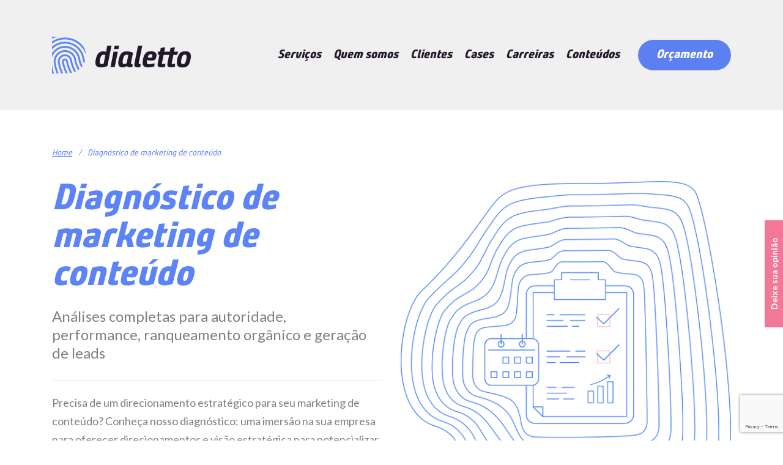

--- FILE ---
content_type: text/html; charset=UTF-8
request_url: https://www.dialetto.com.br/diagnostico-de-marketing-de-conteudo/
body_size: 9665
content:
<!DOCTYPE html>
<html lang="pt-BR">
<head>
<!-- Google Tag Manager -->
<script>(function(w,d,s,l,i){w[l]=w[l]||[];w[l].push({'gtm.start':
new Date().getTime(),event:'gtm.js'});var f=d.getElementsByTagName(s)[0],
j=d.createElement(s),dl=l!='dataLayer'?'&l='+l:'';j.async=true;j.src=
'https://www.googletagmanager.com/gtm.js?id='+i+dl;f.parentNode.insertBefore(j,f);
})(window,document,'script','dataLayer','GTM-KCHTD8F');</script>
<!-- End Google Tag Manager -->
<meta charset="UTF-8">
<meta http-equiv="X-UA-Compatible" content="IE=edge">
<meta name="viewport" content="width=device-width, initial-scale=1, maximum-scale=1, user-scalable=no" />
<meta name="mobile-web-app-capable" content="yes">
<meta name="apple-mobile-web-app-capable" content="yes">
<meta name="theme-color" content="#4d77f7">
<meta name="msapplication-navbutton-color" content="#4d77f7">
<meta name="apple-mobile-web-app-status-bar-style" content="#4d77f7">
<meta name="format-detection" content="telephone=no">
<link rel="profile" href="http://gmpg.org/xfn/11">
<link rel="pingback" href="https://www.dialetto.com.br/xmlrpc.php">
<link rel="preload" href="https://www.dialetto.com.br/wp-content/themes/dialetto/inc/assets/fonts/font-awesome/fontawesome-webfont.woff2?v=4.7.0" as="font" type="font/woff2">
<meta name='robots' content='index, follow, max-image-preview:large, max-snippet:-1, max-video-preview:-1' />
<style>img:is([sizes="auto" i], [sizes^="auto," i]) { contain-intrinsic-size: 3000px 1500px }</style>
<!-- This site is optimized with the Yoast SEO plugin v21.7 - https://yoast.com/wordpress/plugins/seo/ -->
<title>Diagnóstico de Marketing de Conteúdo p/ empresas de tecnologia</title>
<meta name="description" content="Conheça nosso diagnóstico de marketing de conteúdo para empresas de tecnologia, veja nossos cases e melhore seus resultados!" />
<link rel="canonical" href="https://www.dialetto.com.br/diagnostico-de-marketing-de-conteudo/" />
<meta property="og:locale" content="pt_BR" />
<meta property="og:type" content="article" />
<meta property="og:title" content="Diagnóstico de Marketing de Conteúdo p/ empresas de tecnologia" />
<meta property="og:description" content="Conheça nosso diagnóstico de marketing de conteúdo para empresas de tecnologia, veja nossos cases e melhore seus resultados!" />
<meta property="og:url" content="https://www.dialetto.com.br/diagnostico-de-marketing-de-conteudo/" />
<meta property="og:site_name" content="Dialetto" />
<meta property="article:modified_time" content="2023-01-04T18:45:57+00:00" />
<meta property="og:image" content="https://www.dialetto.com.br/wp-content/uploads/2020/09/consultoria-comunicacao.png" />
<meta property="og:image:width" content="1200" />
<meta property="og:image:height" content="628" />
<meta property="og:image:type" content="image/png" />
<meta name="twitter:card" content="summary_large_image" />
<meta name="twitter:image" content="https://www.dialetto.com.br/wp-content/uploads/2020/09/consultoria-comunicacao.png" />
<meta name="twitter:label1" content="Est. tempo de leitura" />
<meta name="twitter:data1" content="4 minutos" />
<script type="application/ld+json" class="yoast-schema-graph">{"@context":"https://schema.org","@graph":[{"@type":"WebPage","@id":"https://www.dialetto.com.br/diagnostico-de-marketing-de-conteudo/","url":"https://www.dialetto.com.br/diagnostico-de-marketing-de-conteudo/","name":"Diagnóstico de Marketing de Conteúdo p/ empresas de tecnologia","isPartOf":{"@id":"https://www.dialetto.com.br/#website"},"primaryImageOfPage":{"@id":"https://www.dialetto.com.br/diagnostico-de-marketing-de-conteudo/#primaryimage"},"image":{"@id":"https://www.dialetto.com.br/diagnostico-de-marketing-de-conteudo/#primaryimage"},"thumbnailUrl":"https://www.dialetto.com.br/wp-content/uploads/2020/07/direcionamento.png","datePublished":"2020-07-17T04:10:13+00:00","dateModified":"2023-01-04T18:45:57+00:00","description":"Conheça nosso diagnóstico de marketing de conteúdo para empresas de tecnologia, veja nossos cases e melhore seus resultados!","breadcrumb":{"@id":"https://www.dialetto.com.br/diagnostico-de-marketing-de-conteudo/#breadcrumb"},"inLanguage":"pt-BR","potentialAction":[{"@type":"ReadAction","target":["https://www.dialetto.com.br/diagnostico-de-marketing-de-conteudo/"]}]},{"@type":"ImageObject","inLanguage":"pt-BR","@id":"https://www.dialetto.com.br/diagnostico-de-marketing-de-conteudo/#primaryimage","url":"https://www.dialetto.com.br/wp-content/uploads/2020/07/direcionamento.png","contentUrl":"https://www.dialetto.com.br/wp-content/uploads/2020/07/direcionamento.png"},{"@type":"BreadcrumbList","@id":"https://www.dialetto.com.br/diagnostico-de-marketing-de-conteudo/#breadcrumb","itemListElement":[{"@type":"ListItem","position":1,"name":"Home","item":"https://www.dialetto.com.br/"},{"@type":"ListItem","position":2,"name":"Diagnóstico de marketing de conteúdo"}]},{"@type":"WebSite","@id":"https://www.dialetto.com.br/#website","url":"https://www.dialetto.com.br/","name":"Dialetto","description":"Comunicação para empresas de tecnologia","publisher":{"@id":"https://www.dialetto.com.br/#organization"},"potentialAction":[{"@type":"SearchAction","target":{"@type":"EntryPoint","urlTemplate":"https://www.dialetto.com.br/?s={search_term_string}"},"query-input":"required name=search_term_string"}],"inLanguage":"pt-BR"},{"@type":"Organization","@id":"https://www.dialetto.com.br/#organization","name":"DIaletto","url":"https://www.dialetto.com.br/","logo":{"@type":"ImageObject","inLanguage":"pt-BR","@id":"https://www.dialetto.com.br/#/schema/logo/image/","url":"https://www.dialetto.com.br/wp-content/uploads/2020/07/logo-dialetto.png","contentUrl":"https://www.dialetto.com.br/wp-content/uploads/2020/07/logo-dialetto.png","width":227,"height":60,"caption":"DIaletto"},"image":{"@id":"https://www.dialetto.com.br/#/schema/logo/image/"}}]}</script>
<!-- / Yoast SEO plugin. -->
<link rel='dns-prefetch' href='//js.hs-scripts.com' />
<link rel='dns-prefetch' href='//www.google.com' />
<link rel="alternate" type="application/rss+xml" title="Feed para Dialetto &raquo;" href="https://www.dialetto.com.br/feed/" />
<link rel="alternate" type="application/rss+xml" title="Feed de comentários para Dialetto &raquo;" href="https://www.dialetto.com.br/comments/feed/" />
<link rel='stylesheet' id='sd-nps-style-css' href='https://www.dialetto.com.br/wp-content/themes/dialetto/inc/nps/assets/nps.css?ver=0.1' type='text/css' media='none' />
<link rel='stylesheet' id='wp-block-library-css' href='https://www.dialetto.com.br/wp-includes/css/dist/block-library/style.min.css?ver=6.8.3' type='text/css' media='all' />
<style id='classic-theme-styles-inline-css' type='text/css'>
/*! This file is auto-generated */
.wp-block-button__link{color:#fff;background-color:#32373c;border-radius:9999px;box-shadow:none;text-decoration:none;padding:calc(.667em + 2px) calc(1.333em + 2px);font-size:1.125em}.wp-block-file__button{background:#32373c;color:#fff;text-decoration:none}
</style>
<style id='global-styles-inline-css' type='text/css'>
:root{--wp--preset--aspect-ratio--square: 1;--wp--preset--aspect-ratio--4-3: 4/3;--wp--preset--aspect-ratio--3-4: 3/4;--wp--preset--aspect-ratio--3-2: 3/2;--wp--preset--aspect-ratio--2-3: 2/3;--wp--preset--aspect-ratio--16-9: 16/9;--wp--preset--aspect-ratio--9-16: 9/16;--wp--preset--color--black: #000000;--wp--preset--color--cyan-bluish-gray: #abb8c3;--wp--preset--color--white: #ffffff;--wp--preset--color--pale-pink: #f78da7;--wp--preset--color--vivid-red: #cf2e2e;--wp--preset--color--luminous-vivid-orange: #ff6900;--wp--preset--color--luminous-vivid-amber: #fcb900;--wp--preset--color--light-green-cyan: #7bdcb5;--wp--preset--color--vivid-green-cyan: #00d084;--wp--preset--color--pale-cyan-blue: #8ed1fc;--wp--preset--color--vivid-cyan-blue: #0693e3;--wp--preset--color--vivid-purple: #9b51e0;--wp--preset--gradient--vivid-cyan-blue-to-vivid-purple: linear-gradient(135deg,rgba(6,147,227,1) 0%,rgb(155,81,224) 100%);--wp--preset--gradient--light-green-cyan-to-vivid-green-cyan: linear-gradient(135deg,rgb(122,220,180) 0%,rgb(0,208,130) 100%);--wp--preset--gradient--luminous-vivid-amber-to-luminous-vivid-orange: linear-gradient(135deg,rgba(252,185,0,1) 0%,rgba(255,105,0,1) 100%);--wp--preset--gradient--luminous-vivid-orange-to-vivid-red: linear-gradient(135deg,rgba(255,105,0,1) 0%,rgb(207,46,46) 100%);--wp--preset--gradient--very-light-gray-to-cyan-bluish-gray: linear-gradient(135deg,rgb(238,238,238) 0%,rgb(169,184,195) 100%);--wp--preset--gradient--cool-to-warm-spectrum: linear-gradient(135deg,rgb(74,234,220) 0%,rgb(151,120,209) 20%,rgb(207,42,186) 40%,rgb(238,44,130) 60%,rgb(251,105,98) 80%,rgb(254,248,76) 100%);--wp--preset--gradient--blush-light-purple: linear-gradient(135deg,rgb(255,206,236) 0%,rgb(152,150,240) 100%);--wp--preset--gradient--blush-bordeaux: linear-gradient(135deg,rgb(254,205,165) 0%,rgb(254,45,45) 50%,rgb(107,0,62) 100%);--wp--preset--gradient--luminous-dusk: linear-gradient(135deg,rgb(255,203,112) 0%,rgb(199,81,192) 50%,rgb(65,88,208) 100%);--wp--preset--gradient--pale-ocean: linear-gradient(135deg,rgb(255,245,203) 0%,rgb(182,227,212) 50%,rgb(51,167,181) 100%);--wp--preset--gradient--electric-grass: linear-gradient(135deg,rgb(202,248,128) 0%,rgb(113,206,126) 100%);--wp--preset--gradient--midnight: linear-gradient(135deg,rgb(2,3,129) 0%,rgb(40,116,252) 100%);--wp--preset--font-size--small: 13px;--wp--preset--font-size--medium: 20px;--wp--preset--font-size--large: 36px;--wp--preset--font-size--x-large: 42px;--wp--preset--spacing--20: 0.44rem;--wp--preset--spacing--30: 0.67rem;--wp--preset--spacing--40: 1rem;--wp--preset--spacing--50: 1.5rem;--wp--preset--spacing--60: 2.25rem;--wp--preset--spacing--70: 3.38rem;--wp--preset--spacing--80: 5.06rem;--wp--preset--shadow--natural: 6px 6px 9px rgba(0, 0, 0, 0.2);--wp--preset--shadow--deep: 12px 12px 50px rgba(0, 0, 0, 0.4);--wp--preset--shadow--sharp: 6px 6px 0px rgba(0, 0, 0, 0.2);--wp--preset--shadow--outlined: 6px 6px 0px -3px rgba(255, 255, 255, 1), 6px 6px rgba(0, 0, 0, 1);--wp--preset--shadow--crisp: 6px 6px 0px rgba(0, 0, 0, 1);}:where(.is-layout-flex){gap: 0.5em;}:where(.is-layout-grid){gap: 0.5em;}body .is-layout-flex{display: flex;}.is-layout-flex{flex-wrap: wrap;align-items: center;}.is-layout-flex > :is(*, div){margin: 0;}body .is-layout-grid{display: grid;}.is-layout-grid > :is(*, div){margin: 0;}:where(.wp-block-columns.is-layout-flex){gap: 2em;}:where(.wp-block-columns.is-layout-grid){gap: 2em;}:where(.wp-block-post-template.is-layout-flex){gap: 1.25em;}:where(.wp-block-post-template.is-layout-grid){gap: 1.25em;}.has-black-color{color: var(--wp--preset--color--black) !important;}.has-cyan-bluish-gray-color{color: var(--wp--preset--color--cyan-bluish-gray) !important;}.has-white-color{color: var(--wp--preset--color--white) !important;}.has-pale-pink-color{color: var(--wp--preset--color--pale-pink) !important;}.has-vivid-red-color{color: var(--wp--preset--color--vivid-red) !important;}.has-luminous-vivid-orange-color{color: var(--wp--preset--color--luminous-vivid-orange) !important;}.has-luminous-vivid-amber-color{color: var(--wp--preset--color--luminous-vivid-amber) !important;}.has-light-green-cyan-color{color: var(--wp--preset--color--light-green-cyan) !important;}.has-vivid-green-cyan-color{color: var(--wp--preset--color--vivid-green-cyan) !important;}.has-pale-cyan-blue-color{color: var(--wp--preset--color--pale-cyan-blue) !important;}.has-vivid-cyan-blue-color{color: var(--wp--preset--color--vivid-cyan-blue) !important;}.has-vivid-purple-color{color: var(--wp--preset--color--vivid-purple) !important;}.has-black-background-color{background-color: var(--wp--preset--color--black) !important;}.has-cyan-bluish-gray-background-color{background-color: var(--wp--preset--color--cyan-bluish-gray) !important;}.has-white-background-color{background-color: var(--wp--preset--color--white) !important;}.has-pale-pink-background-color{background-color: var(--wp--preset--color--pale-pink) !important;}.has-vivid-red-background-color{background-color: var(--wp--preset--color--vivid-red) !important;}.has-luminous-vivid-orange-background-color{background-color: var(--wp--preset--color--luminous-vivid-orange) !important;}.has-luminous-vivid-amber-background-color{background-color: var(--wp--preset--color--luminous-vivid-amber) !important;}.has-light-green-cyan-background-color{background-color: var(--wp--preset--color--light-green-cyan) !important;}.has-vivid-green-cyan-background-color{background-color: var(--wp--preset--color--vivid-green-cyan) !important;}.has-pale-cyan-blue-background-color{background-color: var(--wp--preset--color--pale-cyan-blue) !important;}.has-vivid-cyan-blue-background-color{background-color: var(--wp--preset--color--vivid-cyan-blue) !important;}.has-vivid-purple-background-color{background-color: var(--wp--preset--color--vivid-purple) !important;}.has-black-border-color{border-color: var(--wp--preset--color--black) !important;}.has-cyan-bluish-gray-border-color{border-color: var(--wp--preset--color--cyan-bluish-gray) !important;}.has-white-border-color{border-color: var(--wp--preset--color--white) !important;}.has-pale-pink-border-color{border-color: var(--wp--preset--color--pale-pink) !important;}.has-vivid-red-border-color{border-color: var(--wp--preset--color--vivid-red) !important;}.has-luminous-vivid-orange-border-color{border-color: var(--wp--preset--color--luminous-vivid-orange) !important;}.has-luminous-vivid-amber-border-color{border-color: var(--wp--preset--color--luminous-vivid-amber) !important;}.has-light-green-cyan-border-color{border-color: var(--wp--preset--color--light-green-cyan) !important;}.has-vivid-green-cyan-border-color{border-color: var(--wp--preset--color--vivid-green-cyan) !important;}.has-pale-cyan-blue-border-color{border-color: var(--wp--preset--color--pale-cyan-blue) !important;}.has-vivid-cyan-blue-border-color{border-color: var(--wp--preset--color--vivid-cyan-blue) !important;}.has-vivid-purple-border-color{border-color: var(--wp--preset--color--vivid-purple) !important;}.has-vivid-cyan-blue-to-vivid-purple-gradient-background{background: var(--wp--preset--gradient--vivid-cyan-blue-to-vivid-purple) !important;}.has-light-green-cyan-to-vivid-green-cyan-gradient-background{background: var(--wp--preset--gradient--light-green-cyan-to-vivid-green-cyan) !important;}.has-luminous-vivid-amber-to-luminous-vivid-orange-gradient-background{background: var(--wp--preset--gradient--luminous-vivid-amber-to-luminous-vivid-orange) !important;}.has-luminous-vivid-orange-to-vivid-red-gradient-background{background: var(--wp--preset--gradient--luminous-vivid-orange-to-vivid-red) !important;}.has-very-light-gray-to-cyan-bluish-gray-gradient-background{background: var(--wp--preset--gradient--very-light-gray-to-cyan-bluish-gray) !important;}.has-cool-to-warm-spectrum-gradient-background{background: var(--wp--preset--gradient--cool-to-warm-spectrum) !important;}.has-blush-light-purple-gradient-background{background: var(--wp--preset--gradient--blush-light-purple) !important;}.has-blush-bordeaux-gradient-background{background: var(--wp--preset--gradient--blush-bordeaux) !important;}.has-luminous-dusk-gradient-background{background: var(--wp--preset--gradient--luminous-dusk) !important;}.has-pale-ocean-gradient-background{background: var(--wp--preset--gradient--pale-ocean) !important;}.has-electric-grass-gradient-background{background: var(--wp--preset--gradient--electric-grass) !important;}.has-midnight-gradient-background{background: var(--wp--preset--gradient--midnight) !important;}.has-small-font-size{font-size: var(--wp--preset--font-size--small) !important;}.has-medium-font-size{font-size: var(--wp--preset--font-size--medium) !important;}.has-large-font-size{font-size: var(--wp--preset--font-size--large) !important;}.has-x-large-font-size{font-size: var(--wp--preset--font-size--x-large) !important;}
:where(.wp-block-post-template.is-layout-flex){gap: 1.25em;}:where(.wp-block-post-template.is-layout-grid){gap: 1.25em;}
:where(.wp-block-columns.is-layout-flex){gap: 2em;}:where(.wp-block-columns.is-layout-grid){gap: 2em;}
:root :where(.wp-block-pullquote){font-size: 1.5em;line-height: 1.6;}
</style>
<link rel='stylesheet' id='contact-form-7-css' href='https://www.dialetto.com.br/wp-content/plugins/contact-form-7/includes/css/styles.css?ver=5.5.6' type='text/css' media='all' />
<link rel='stylesheet' id='solucaodigital-fontawesome-css-css' href='https://www.dialetto.com.br/wp-content/themes/dialetto/inc/assets/fonts/font-awesome/font-awesome.min.css' type='text/css' media='none' />
<link rel='stylesheet' id='solucaodigital-bootstrap-css-css' href='https://www.dialetto.com.br/wp-content/themes/dialetto/inc/assets/css/bootstrap.min.css?ver=6.8.3' type='text/css' media='all' />
<link rel='stylesheet' id='solucaodigital-animate-css-css' href='https://www.dialetto.com.br/wp-content/themes/dialetto/inc/assets/css/animate.min.css' type='text/css' media='none' />
<link rel='stylesheet' id='solucaodigital-lity-css-css' href='https://www.dialetto.com.br/wp-content/themes/dialetto/inc/assets/css/lity.min.css' type='text/css' media='none' />
<link rel='stylesheet' id='solucaodigital-lg-css-css' href='https://www.dialetto.com.br/wp-content/themes/dialetto/inc/assets/css/lightgallery/lightgallery.css' type='text/css' media='none' />
<link rel='stylesheet' id='solucaodigital-bootstrap-select-css-css' href='https://www.dialetto.com.br/wp-content/themes/dialetto/inc/assets/css/bootstrap-select.min.css' type='text/css' media='none' />
<link rel='stylesheet' id='solucaodigital-style-css' href='https://www.dialetto.com.br/wp-content/themes/dialetto/style.css?ver=6.8.3' type='text/css' media='all' />
<link rel='stylesheet' id='solucaodigital-style-main-css' href='https://www.dialetto.com.br/wp-content/themes/dialetto/inc/assets/css/style.css?ver=1658513963' type='text/css' media='all' />
<link rel='stylesheet' id='js_composer_front-css' href='https://www.dialetto.com.br/wp-content/plugins/js_composer/assets/css/js_composer.min.css?ver=6.1' type='text/css' media='all' />
<link rel="https://api.w.org/" href="https://www.dialetto.com.br/wp-json/" /><link rel="alternate" title="JSON" type="application/json" href="https://www.dialetto.com.br/wp-json/wp/v2/pages/157" /><link rel="EditURI" type="application/rsd+xml" title="RSD" href="https://www.dialetto.com.br/xmlrpc.php?rsd" />
<meta name="generator" content="WordPress 6.8.3" />
<link rel='shortlink' href='https://www.dialetto.com.br/?p=157' />
<link rel="alternate" title="oEmbed (JSON)" type="application/json+oembed" href="https://www.dialetto.com.br/wp-json/oembed/1.0/embed?url=https%3A%2F%2Fwww.dialetto.com.br%2Fdiagnostico-de-marketing-de-conteudo%2F" />
<link rel="alternate" title="oEmbed (XML)" type="text/xml+oembed" href="https://www.dialetto.com.br/wp-json/oembed/1.0/embed?url=https%3A%2F%2Fwww.dialetto.com.br%2Fdiagnostico-de-marketing-de-conteudo%2F&#038;format=xml" />
<!-- DO NOT COPY THIS SNIPPET! Start of Page Analytics Tracking for HubSpot WordPress plugin v11.3.16-->
<script class="hsq-set-content-id" data-content-id="standard-page">
var _hsq = _hsq || [];
_hsq.push(["setContentType", "standard-page"]);
</script>
<!-- DO NOT COPY THIS SNIPPET! End of Page Analytics Tracking for HubSpot WordPress plugin -->
<meta name="generator" content="Powered by WPBakery Page Builder - drag and drop page builder for WordPress."/>
<link rel="icon" href="https://www.dialetto.com.br/wp-content/uploads/2020/07/cropped-favicon-32x32.png" sizes="32x32" />
<link rel="icon" href="https://www.dialetto.com.br/wp-content/uploads/2020/07/cropped-favicon-192x192.png" sizes="192x192" />
<link rel="apple-touch-icon" href="https://www.dialetto.com.br/wp-content/uploads/2020/07/cropped-favicon-180x180.png" />
<meta name="msapplication-TileImage" content="https://www.dialetto.com.br/wp-content/uploads/2020/07/cropped-favicon-270x270.png" />
<noscript><style> .wpb_animate_when_almost_visible { opacity: 1; }</style></noscript>    <link href="https://fonts.googleapis.com/css2?family=Lato:wght@100;300;400;700;900&display=swap" rel="stylesheet" media="none" onload="this.media='all'">
<link href="/wp-content/themes/dialetto/inc/assets/css/bunday-font.css" rel="stylesheet" media="none" onload="this.media='all'">
<!-- Global site tag (gtag.js) - Google Analytics -->
<script async src="https://www.googletagmanager.com/gtag/js?id=UA-67876087-1"></script>
<script>
window.dataLayer = window.dataLayer || [];
function gtag(){dataLayer.push(arguments);}
gtag('js', new Date());
gtag('config', 'UA-67876087-1');
</script>
</head>
<body class="wp-singular page-template-default page page-id-157 wp-theme-dialetto wpb-js-composer js-comp-ver-6.1 vc_responsive">
<!-- Google Tag Manager (noscript) -->
<noscript><iframe src="https://www.googletagmanager.com/ns.html?id=GTM-KCHTD8F"
height="0" width="0" style="display:none;visibility:hidden"></iframe></noscript>
<!-- End Google Tag Manager (noscript) -->
<div class="site-content">
<div class="wrap-header" id="top">
<header>
<div class="container">
<a href="https://www.dialetto.com.br" class="logo" title="Dialetto">
<img src="https://www.dialetto.com.br/wp-content/uploads/2020/07/logo-dialetto.png" title="Dialetto" alt="Dialetto">
</a>
<div class="right-header">
<a href="#" class="open-menu"><i class="fa fa-bars"></i></a>
<nav>
<ul id="menu-principal" class="menu"><li id="menu-item-407" class="menu-item menu-item-type-custom menu-item-object-custom current-menu-ancestor current-menu-parent menu-item-has-children menu-item-407"><a href="#">Serviços</a>
<ul class="sub-menu">
<li id="menu-item-410" class="menu-item menu-item-type-post_type menu-item-object-page menu-item-410"><a href="https://www.dialetto.com.br/marketing-de-conteudo/">Marketing de conteúdo</a></li>
<li id="menu-item-408" class="menu-item menu-item-type-post_type menu-item-object-page menu-item-408"><a href="https://www.dialetto.com.br/relacoes-publicas/">Relações Públicas</a></li>
<li id="menu-item-409" class="menu-item menu-item-type-post_type menu-item-object-page current-menu-item page_item page-item-157 current_page_item menu-item-409"><a href="https://www.dialetto.com.br/diagnostico-de-marketing-de-conteudo/" aria-current="page">Diagnóstico de marketing de conteúdo</a></li>
</ul>
</li>
<li id="menu-item-2292" class="menu-item menu-item-type-post_type menu-item-object-page menu-item-2292"><a href="https://www.dialetto.com.br/quem-somos/">Quem somos</a></li>
<li id="menu-item-412" class="menu-item menu-item-type-custom menu-item-object-custom menu-item-412"><a href="/clientes/">Clientes</a></li>
<li id="menu-item-413" class="menu-item menu-item-type-custom menu-item-object-custom menu-item-413"><a href="/cases/">Cases</a></li>
<li id="menu-item-2293" class="menu-item menu-item-type-post_type menu-item-object-page menu-item-2293"><a href="https://www.dialetto.com.br/carreiras/">Carreiras</a></li>
<li id="menu-item-414" class="menu-item menu-item-type-custom menu-item-object-custom menu-item-has-children menu-item-414"><a href="#">Conteúdos</a>
<ul class="sub-menu">
<li id="menu-item-415" class="menu-item menu-item-type-taxonomy menu-item-object-category menu-item-415"><a href="https://www.dialetto.com.br/blog/">Blog</a></li>
</ul>
</li>
<li id="menu-item-418" class="btn-header menu-item menu-item-type-post_type menu-item-object-page menu-item-418"><a href="https://www.dialetto.com.br/orcamento/">Orçamento</a></li>
</ul>                    </nav>
</div>
</div>
</header>
</div>
<div id="page-normal" class="container-fluid">
<div class="container">
<div class="breadcrumbs">
<span><span><a href="https://www.dialetto.com.br/">Home</a></span> <span class="separator">/</span> <span class="breadcrumb_last" aria-current="page">Diagnóstico de marketing de conteúdo</span></span>                </div>
</div>
<div class="container container-page">
<div class="row">
<div class="col-md-12">
<section data-vc-full-width="true" data-vc-full-width-init="false" class="vc_section banner-service"><div class="vc_row wpb_row vc_row-fluid wow fadeInUp"><div class="wpb_column vc_column_container vc_col-sm-6"><div class="vc_column-inner"><div class="wpb_wrapper">
<div class="wpb_text_column wpb_content_element " >
<div class="wpb_wrapper">
<h1>Diagnóstico de marketing de conteúdo</h1>
<p><span class="subtitle">Análises completas para autoridade,<br />
performance, ranqueamento orgânico e geração de leads</span></p>
<p>Precisa de um direcionamento estratégico para seu marketing de conteúdo? Conheça nosso diagnóstico: uma imersão na sua empresa para oferecer direcionamentos e visão estratégica para potencializar o alcance dos seus conteúdos.</p>
<p><a class="btn-blue" href="/orcamento/"><i class="fa fa-comments"></i> Falar com especialista</a></p>
</div>
</div>
</div></div></div><div class="wpb_column vc_column_container vc_col-sm-6"><div class="vc_column-inner"><div class="wpb_wrapper">
<div  class="wpb_single_image wpb_content_element vc_align_right">
<figure class="wpb_wrapper vc_figure">
<div class="vc_single_image-wrapper   vc_box_border_grey"><img fetchpriority="high" decoding="async" width="560" height="554" src="https://www.dialetto.com.br/wp-content/uploads/2020/07/consultoria-em-comunicacao.png" class="vc_single_image-img attachment-full" alt="" srcset="https://www.dialetto.com.br/wp-content/uploads/2020/07/consultoria-em-comunicacao.png 560w, https://www.dialetto.com.br/wp-content/uploads/2020/07/consultoria-em-comunicacao-300x297.png 300w" sizes="(max-width: 560px) 100vw, 560px" /></div>
</figure>
</div>
</div></div></div></div></section><div class="vc_row-full-width vc_clearfix"></div><section data-vc-full-width="true" data-vc-full-width-init="false" class="vc_section service-experience"><div class="vc_row wpb_row vc_row-fluid wow fadeInUp"><div class="wpb_column vc_column_container vc_col-sm-12"><div class="vc_column-inner"><div class="wpb_wrapper">
<div class="wpb_text_column wpb_content_element " >
<div class="wpb_wrapper">
<h2>Nosso diagnóstico é voltado para empresas que desejam:</h2>
</div>
</div>
</div></div></div></div><div class="vc_row wpb_row vc_row-fluid wow fadeInUp vc_row-o-equal-height vc_row-flex"><div class="wpb_column vc_column_container vc_col-sm-4"><div class="vc_column-inner"><div class="wpb_wrapper">
<div class="wpb_text_column wpb_content_element  item-experience" >
<div class="wpb_wrapper">
<p><img decoding="async" class="alignnone size-full wp-image-159" src="https://www.dialetto.com.br/wp-content/uploads/2020/07/direcionamento.png" alt="" width="66" height="69" /></p>
<h3>Orientação</h3>
<p>Direcionar estrategicamente seus conteúdos</p>
</div>
</div>
</div></div></div><div class="wpb_column vc_column_container vc_col-sm-4"><div class="vc_column-inner"><div class="wpb_wrapper">
<div class="wpb_text_column wpb_content_element  item-experience" >
<div class="wpb_wrapper">
<p><img decoding="async" class="alignnone size-full wp-image-160" src="https://www.dialetto.com.br/wp-content/uploads/2020/07/legado.png" alt="" width="60" height="69" /></p>
<h3>Análise</h3>
<p>Entender legado e oportunidades para melhorar alcance dos conteúdos</p>
</div>
</div>
</div></div></div><div class="wpb_column vc_column_container vc_col-sm-4"><div class="vc_column-inner"><div class="wpb_wrapper">
<div class="wpb_text_column wpb_content_element  item-experience" >
<div class="wpb_wrapper">
<p><img loading="lazy" decoding="async" class="alignnone size-full wp-image-145" src="https://www.dialetto.com.br/wp-content/uploads/2020/07/premios.png" alt="" width="60" height="69" /></p>
<h3>Direcionamento</h3>
<p>Definir e executar objetivos claros para marketing de conteúdo</p>
</div>
</div>
</div></div></div></div><div class="vc_row wpb_row vc_row-fluid wow fadeInUp vc_row-o-equal-height vc_row-flex"><div class="wpb_column vc_column_container vc_col-sm-4"><div class="vc_column-inner"><div class="wpb_wrapper">
<div class="wpb_text_column wpb_content_element  item-experience" >
<div class="wpb_wrapper">
<p><img loading="lazy" decoding="async" class="alignnone size-full wp-image-161" src="https://www.dialetto.com.br/wp-content/uploads/2020/07/recursos.png" alt="" width="61" height="69" /></p>
<h3>Investimento</h3>
<p>Identificar como alocar os seus recursos de forma estratégica</p>
</div>
</div>
</div></div></div><div class="wpb_column vc_column_container vc_col-sm-4"><div class="vc_column-inner"><div class="wpb_wrapper">
<div class="wpb_text_column wpb_content_element  item-experience" >
<div class="wpb_wrapper">
<p><img loading="lazy" decoding="async" class="alignnone size-full wp-image-162" src="https://www.dialetto.com.br/wp-content/uploads/2020/07/mensure.png" alt="" width="69" height="69" /></p>
<h3>Informação</h3>
<p>Desenvolver capacidade de mensuração dos resultados</p>
</div>
</div>
</div></div></div><div class="wpb_column vc_column_container vc_col-sm-4"><div class="vc_column-inner"><div class="wpb_wrapper">
<div class="wpb_text_column wpb_content_element  item-experience" >
<div class="wpb_wrapper">
<p><img loading="lazy" decoding="async" class="alignnone size-full wp-image-163" src="https://www.dialetto.com.br/wp-content/uploads/2020/07/ferramentas.png" alt="" width="76" height="69" /></p>
<h3>Eficiência</h3>
<p>Melhorar SEO e ranqueamento orgânico para palavras-chave estratégicas</p>
</div>
</div>
</div></div></div></div></section><div class="vc_row-full-width vc_clearfix"></div><section data-vc-full-width="true" data-vc-full-width-init="false" class="vc_section service-cta"><div class="vc_row wpb_row vc_row-fluid wow fadeInUp"><div class="wpb_column vc_column_container vc_col-sm-12"><div class="vc_column-inner"><div class="wpb_wrapper">
<div class="wpb_text_column wpb_content_element " >
<div class="wpb_wrapper">
<p><span class="subtitle-pink">Vamos conversar?</span></p>
<h2>Fale com quem entende a tecnologia<br />
e a traduz em resultados</h2>
<p>Nenhuma empresa de tecnologia deveria entregar a sua<br />
comunicação nas mãos de especialistas apenas em comunicação.</p>
<p><a class="btn-blue" href="/orcamento/"><i class="fa fa-comments"></i> Falar com especialista</a></p>
</div>
</div>
</div></div></div></div></section><div class="vc_row-full-width vc_clearfix"></div><section data-vc-full-width="true" data-vc-full-width-init="false" class="vc_section service-topics"><div class="vc_row wpb_row vc_row-fluid wow fadeInUp"><div class="wpb_column vc_column_container vc_col-sm-12"><div class="vc_column-inner"><div class="wpb_wrapper">
<div class="wpb_text_column wpb_content_element " >
<div class="wpb_wrapper">
<h2>Quais serviços oferecemos com o nosso diagnóstico de marketing de conteúdo</h2>
</div>
</div>
</div></div></div></div><div class="vc_row wpb_row vc_row-fluid wow fadeInUp"><div class="wpb_column vc_column_container vc_col-sm-4"><div class="vc_column-inner"><div class="wpb_wrapper">
<div class="wpb_text_column wpb_content_element " >
<div class="wpb_wrapper">
<p><img loading="lazy" decoding="async" class="alignnone size-full wp-image-168" src="https://www.dialetto.com.br/wp-content/uploads/2020/07/educacao.png" alt="" width="64" height="74" /><br />
Diagnóstico para Personas e Jornadas<br />
+ Desenvolvimento e Estruturação da<br />
Estratégia de Conteúdos</p>
</div>
</div>
</div></div></div><div class="wpb_column vc_column_container vc_col-sm-4"><div class="vc_column-inner"><div class="wpb_wrapper">
<div class="wpb_text_column wpb_content_element " >
<div class="wpb_wrapper">
<p><img loading="lazy" decoding="async" class="alignnone size-full wp-image-167" src="https://www.dialetto.com.br/wp-content/uploads/2020/07/documentacao.png" alt="" width="70" height="74" /><br />
Análises de SEO On Page, de Legado<br />
de Conteúdos e de Concorrência<br />
(com ou sem diagnóstico)</p>
</div>
</div>
</div></div></div><div class="wpb_column vc_column_container vc_col-sm-4"><div class="vc_column-inner"><div class="wpb_wrapper">
<div class="wpb_text_column wpb_content_element " >
<div class="wpb_wrapper">
<p><img loading="lazy" decoding="async" class="alignnone size-full wp-image-174" src="https://www.dialetto.com.br/wp-content/uploads/2020/07/relatorio.png" alt="" width="57" height="74" /><br />
Arquitetura e Estratégia<br />
de Topic Clusters<br />
e Pillar Pages</p>
</div>
</div>
</div></div></div></div></section><div class="vc_row-full-width vc_clearfix"></div><section data-vc-full-width="true" data-vc-full-width-init="false" class="vc_section topics-service"><div class="vc_row wpb_row vc_row-fluid wow fadeInUp"><div class="wpb_column vc_column_container vc_col-sm-5"><div class="vc_column-inner"><div class="wpb_wrapper">
<div class="wpb_text_column wpb_content_element  text-intro" >
<div class="wpb_wrapper">
<h2>Como executamos nosso diagnóstico de marketing de conteúdo</h2>
</div>
</div>
</div></div></div><div class="wpb_column vc_column_container vc_col-sm-7"><div class="vc_column-inner"><div class="wpb_wrapper">
<div class="wpb_text_column wpb_content_element " >
<div class="wpb_wrapper">
<ul>
<li>Imersão completa no cenário do cliente</li>
<li>Definição de objetivos e planejamento co-criado com o cliente</li>
<li>Análises e planejamento para direcionamento da estratégia</li>
<li>Desenvolvimento e estruturação da estratégia</li>
<li>Organização da documentação e saídas para próximos passos</li>
</ul>
</div>
</div>
</div></div></div></div></section><div class="vc_row-full-width vc_clearfix"></div><section data-vc-full-width="true" data-vc-full-width-init="false" class="vc_section service-clients"><div class="vc_row wpb_row vc_row-fluid wow fadeInUp"><div class="wpb_column vc_column_container vc_col-sm-12"><div class="vc_column-inner"><div class="wpb_wrapper">
<div class="wpb_text_column wpb_content_element " >
<div class="wpb_wrapper">
<h2>Para quem já entregamos:</h2>
</div>
</div>
<div class="vc_row wpb_row vc_inner vc_row-fluid wow fadeInUp"><div class="wpb_column vc_column_container vc_col-sm-4"><div class="vc_column-inner"><div class="wpb_wrapper">
<div  class="wpb_single_image wpb_content_element vc_align_center">
<figure class="wpb_wrapper vc_figure">
<div class="vc_single_image-wrapper   vc_box_border_grey"><img loading="lazy" decoding="async" width="181" height="55" src="https://www.dialetto.com.br/wp-content/uploads/2020/07/logo-exact.png" class="vc_single_image-img attachment-full" alt="" /></div>
</figure>
</div>
</div></div></div><div class="wpb_column vc_column_container vc_col-sm-4"><div class="vc_column-inner"><div class="wpb_wrapper">
<div  class="wpb_single_image wpb_content_element vc_align_center">
<figure class="wpb_wrapper vc_figure">
<div class="vc_single_image-wrapper   vc_box_border_grey"><img loading="lazy" decoding="async" width="253" height="75" src="https://www.dialetto.com.br/wp-content/uploads/2020/07/logo-pixeon.png" class="vc_single_image-img attachment-full" alt="" /></div>
</figure>
</div>
</div></div></div><div class="wpb_column vc_column_container vc_col-sm-4"><div class="vc_column-inner"><div class="wpb_wrapper">
<div  class="wpb_single_image wpb_content_element vc_align_center">
<figure class="wpb_wrapper vc_figure">
<div class="vc_single_image-wrapper   vc_box_border_grey"><img loading="lazy" decoding="async" width="230" height="75" src="https://www.dialetto.com.br/wp-content/uploads/2020/07/sensorweb-1.png" class="vc_single_image-img attachment-full" alt="" /></div>
</figure>
</div>
</div></div></div></div></div></div></div></div><div class="vc_row wpb_row vc_row-fluid service-cta-2 wow fadeInUp"><div class="wpb_column vc_column_container vc_col-sm-12"><div class="vc_column-inner"><div class="wpb_wrapper">
<div class="wpb_text_column wpb_content_element " >
<div class="wpb_wrapper">
<p>Também quer melhorar seus resultados em marketing de conteúdo?<br />
<strong>Preencha o formulário e entraremos em contato!</strong></p>
<p><a class="btn-blue" href="/orcamento/"><i class="fa fa-comments"></i> Fale com um especialista</a></p>
</div>
</div>
</div></div></div></div></section><div class="vc_row-full-width vc_clearfix"></div>
</div>
</div>
</div>
</div>
    <section class="newsletter">
<div class="container">
<div class="box-text">
<p><strong>Receba informações</strong> <br>e notícias em seu e-mail</p>
</div>
<form id="newsletter" method="post" >
<input type="hidden" name="identificador" value="Newsletter" />
<input type="hidden" name="communications" value="1" />
<input id="newsNome" name="nome" type="text" placeholder="Nome">
<input id="newsEmail" name="email" type="email" placeholder="E-mail">
<button type="submit" disabled class="hvr-wobble-horizontal">Quero<br> Receber</button>
<div class="clearfix"></div>
<div class="accept-terms-group">
<input id="accept-terms" class="accept-checkbox" type="checkbox" name="privacy_policy" data-privacy="true" value="1"> Li e aceito os termos da <a style="color: #221927;;" href="https://www.dialetto.com.br/politica-de-privacidade">Política de Privacidade</a>
</div>
</form>
</div>
</section>
<footer>
<div class="container">
<div class="top-footer">
<a href="https://www.dialetto.com.br" class="logo" title="Dialetto">
<img src="https://www.dialetto.com.br/wp-content/uploads/2020/07/logo-dialetto-2.png" title="Dialetto" alt="Dialetto">
</a>
<a href="tel:+5548991687058" class="item-contact">
<span class="title">Telefone</span>
<span class="info">(48) 9 9168 7058</span>
</a>
<a href="/contato/" class="btn-blue item-contact" style="box-shadow: none;"><span class="title">Contato</span></a>
</div>
<div class="copy">
<div class="row">
<div class="col-xl-4">
<span>2020 - Dialetto</span>
</div>
<div class="col-xl-4">
<div class="social">
<a href="https://www.facebook.com/dialettocom/" target="_blank"><i class="fa fa-facebook"></i></a>
<a href="https://www.instagram.com/dialettocom/" target="_blank"><i class="fa fa-instagram"></i></a>
<a href="https://www.linkedin.com/company/dialetto-comunica-o-estrat-gica/" target="_blank"><i class="fa fa-linkedin"></i></a>
<a href="https://www.youtube.com/channel/UCV3owoj5tEbTVw3BlMiEk-Q" target="_blank"><i class="fa fa-youtube-play"></i></a>
</div>
</div>
<div class="col-xl-4">
<a href="https://solucao.digital/" class="dev" title="Desenvolvido por: Solução Digital" target="_blank">
<img src="https://www.dialetto.com.br/wp-content/themes/dialetto/images/logo-sd.png" title="Desenvolvido por: Solução Digital" alt="Desenvolvido por: Solução Digital">
</a>
</div>
</div>
</div>
</div>
</footer>
<div class="full-menu">
<div class="overlay-menu"></div>
<div class="bar-menu">
<a href="https://www.dialetto.com.br" class="logo" title="Dialetto">
<img src="https://www.dialetto.com.br/wp-content/uploads/2020/07/logo-dialetto-2.png" title="Dialetto" alt="Dialetto">
</a>
<a href="#" class="close-menu"><i class="fa fa-times"></i></a>
<ul id="menu-principal-1" class="menu"><li class="menu-item menu-item-type-custom menu-item-object-custom current-menu-ancestor current-menu-parent menu-item-has-children menu-item-407"><a href="#">Serviços</a>
<ul class="sub-menu">
<li class="menu-item menu-item-type-post_type menu-item-object-page menu-item-410"><a href="https://www.dialetto.com.br/marketing-de-conteudo/">Marketing de conteúdo</a></li>
<li class="menu-item menu-item-type-post_type menu-item-object-page menu-item-408"><a href="https://www.dialetto.com.br/relacoes-publicas/">Relações Públicas</a></li>
<li class="menu-item menu-item-type-post_type menu-item-object-page current-menu-item page_item page-item-157 current_page_item menu-item-409"><a href="https://www.dialetto.com.br/diagnostico-de-marketing-de-conteudo/" aria-current="page">Diagnóstico de marketing de conteúdo</a></li>
</ul>
</li>
<li class="menu-item menu-item-type-post_type menu-item-object-page menu-item-2292"><a href="https://www.dialetto.com.br/quem-somos/">Quem somos</a></li>
<li class="menu-item menu-item-type-custom menu-item-object-custom menu-item-412"><a href="/clientes/">Clientes</a></li>
<li class="menu-item menu-item-type-custom menu-item-object-custom menu-item-413"><a href="/cases/">Cases</a></li>
<li class="menu-item menu-item-type-post_type menu-item-object-page menu-item-2293"><a href="https://www.dialetto.com.br/carreiras/">Carreiras</a></li>
<li class="menu-item menu-item-type-custom menu-item-object-custom menu-item-has-children menu-item-414"><a href="#">Conteúdos</a>
<ul class="sub-menu">
<li class="menu-item menu-item-type-taxonomy menu-item-object-category menu-item-415"><a href="https://www.dialetto.com.br/blog/">Blog</a></li>
</ul>
</li>
<li class="btn-header menu-item menu-item-type-post_type menu-item-object-page menu-item-418"><a href="https://www.dialetto.com.br/orcamento/">Orçamento</a></li>
</ul>        </div>
</div>
<a href="#top" class="link-scroll back-up wobble-vertical"><i class="fa fa-angle-up"></i></a>
<script type="speculationrules">
{"prefetch":[{"source":"document","where":{"and":[{"href_matches":"\/*"},{"not":{"href_matches":["\/wp-*.php","\/wp-admin\/*","\/wp-content\/uploads\/*","\/wp-content\/*","\/wp-content\/plugins\/*","\/wp-content\/themes\/dialetto\/*","\/*\\?(.+)"]}},{"not":{"selector_matches":"a[rel~=\"nofollow\"]"}},{"not":{"selector_matches":".no-prefetch, .no-prefetch a"}}]},"eagerness":"conservative"}]}
</script>
<script type="text/javascript" src="https://www.dialetto.com.br/wp-content/themes/dialetto/inc/assets/js/jquery.min.js?ver=0.4.1" id="jquery-js"></script>
<script type="text/javascript" src="https://www.dialetto.com.br/wp-content/themes/dialetto/inc/nps/assets/nps.js?ver=0.1" id="sd-nps-script-js"></script>
<script type="text/javascript" src="https://www.dialetto.com.br/wp-includes/js/dist/vendor/wp-polyfill.min.js?ver=3.15.0" id="wp-polyfill-js"></script>
<script type="text/javascript" id="contact-form-7-js-extra">
/* <![CDATA[ */
var wpcf7 = {"api":{"root":"https:\/\/www.dialetto.com.br\/wp-json\/","namespace":"contact-form-7\/v1"}};
/* ]]> */
</script>
<script type="text/javascript" src="https://www.dialetto.com.br/wp-content/plugins/contact-form-7/includes/js/index.js?ver=5.5.6" id="contact-form-7-js"></script>
<script type="text/javascript" id="leadin-script-loader-js-js-extra">
/* <![CDATA[ */
var leadin_wordpress = {"userRole":"visitor","pageType":"page","leadinPluginVersion":"11.3.16"};
/* ]]> */
</script>
<script type="text/javascript" src="https://js.hs-scripts.com/45828496.js?integration=WordPress&amp;ver=11.3.16" id="leadin-script-loader-js-js"></script>
<script type="text/javascript" src="https://www.dialetto.com.br/wp-content/themes/dialetto/inc/assets/js/popper.min.js?ver=0.4.1" id="popper-js-js"></script>
<script type="text/javascript" src="https://www.dialetto.com.br/wp-content/themes/dialetto/inc/assets/js/bootstrap.min.js?ver=0.4.1" id="bootstrap-js-js"></script>
<script type="text/javascript" src="https://www.dialetto.com.br/wp-content/themes/dialetto/inc/assets/js/bootstrap-select.min.js?ver=0.4.1" id="bootstrap-select-js-js"></script>
<script type="text/javascript" src="https://www.dialetto.com.br/wp-content/themes/dialetto/inc/assets/js/jquery.mask.min.js?ver=0.4.1" id="jquerymask-js"></script>
<script type="text/javascript" src="https://www.dialetto.com.br/wp-content/themes/dialetto/inc/assets/js/owl.carousel.min.js?ver=0.4.1" id="owl-carousel-js-js"></script>
<script type="text/javascript" src="https://www.dialetto.com.br/wp-content/themes/dialetto/inc/assets/js/lity.min.js?ver=0.4.1" id="lity-js-js"></script>
<script type="text/javascript" src="https://www.dialetto.com.br/wp-content/themes/dialetto/inc/assets/js/verimail.min.js?ver=0.4.1" id="verimail-js-js"></script>
<script type="text/javascript" src="https://www.dialetto.com.br/wp-content/themes/dialetto/inc/assets/js/tweenmax.min.js?ver=0.4.1" id="tweenmax-js-js"></script>
<script type="text/javascript" src="https://www.dialetto.com.br/wp-content/themes/dialetto/inc/assets/js/theme-script.js?ver=0.4.1" id="solucaodigital-themejs-js"></script>
<script type="text/javascript" id="sd-lazyload-scripts-js-extra">
/* <![CDATA[ */
var scripts = [];
var styles = [];
/* ]]> */
</script>
<script type="text/javascript" src="https://www.dialetto.com.br/wp-content/themes/dialetto/inc/assets/js/sdlazyloading.js" id="sd-lazyload-scripts-js"></script>
<script type="text/javascript" src="https://www.google.com/recaptcha/api.js?render=6Lf9b-EZAAAAALQUGrzKzKV5MyOkVQGE2PN9pm2D&amp;ver=3.0" id="google-recaptcha-js"></script>
<script type="text/javascript" id="wpcf7-recaptcha-js-extra">
/* <![CDATA[ */
var wpcf7_recaptcha = {"sitekey":"6Lf9b-EZAAAAALQUGrzKzKV5MyOkVQGE2PN9pm2D","actions":{"homepage":"homepage","contactform":"contactform"}};
/* ]]> */
</script>
<script type="text/javascript" src="https://www.dialetto.com.br/wp-content/plugins/contact-form-7/modules/recaptcha/index.js?ver=5.5.6" id="wpcf7-recaptcha-js"></script>
<script type="text/javascript" src="https://www.dialetto.com.br/wp-content/plugins/js_composer/assets/js/dist/js_composer_front.min.js?ver=6.1" id="wpb_composer_front_js-js"></script>
</div><!-- #page -->
</div><!-- site content -->
<script type="text/javascript" id="" src="https://d335luupugsy2.cloudfront.net/js/loader-scripts/3a978e37-37a7-4f36-833c-11759f47c3d4-loader.js"></script>
<script>
jQuery(document).on('submit', '#newsletter', function(event){
event.preventDefault();
if(jQuery("#accept-terms").is(":checked")){
var ajaxurl = '/wp-admin/admin-ajax.php';
var nome = jQuery("#newsNome").val();
if(nome.length < 2){
alert('Por favor, informe o seu nome.')
return false;
}
var email = jQuery("#newsEmail").val();
if(email.length < 6 || email.indexOf('@') === -1){
alert('Por favor, informe o seu email.')
return false;
}
jQuery.ajax({
type: "post",
dataType: "json",
url: ajaxurl,
data: {
action: "newsletterSubscribe",
nome: nome,
email: email,
identificador: 'Newsletter',
communications: 1,
privacy_policy: 1
},
success(){
jQuery('#newsletter').hide().after('<div style="margin: auto 0;padding: 25px 10px 0;text-align: center;color: #FFF;font-size: 15px;font-weight: 600;">Obrigado!</div>');
}
});
}else{
alert('Você precisa aceitar os termos da Politica de privacidade para fazer o envio');
return  false;
}
});
jQuery(document).ready(function(){
jQuery("#accept-terms").on('change', function(){
if(jQuery("#accept-terms").is(":checked")) {
jQuery("#newsletter button").removeAttr('disabled');
}else{
jQuery("#newsletter button").attr('disabled', true);
}
});
//RD Station Compliant
jQuery('input[name="privacy_policy"]').attr('data-privacy', 'true');
jQuery('input[name="communications"]').attr('data-privacy', 'true');
});
</script>
<script async>
jQuery(document).ready(function () {
jQuery.ajax({
type: "post",
dataType: "html",
url: 'https://www.dialetto.com.br/wp-admin/admin-ajax.php',
data: {
action: "ajaxSetConsentFrontEnd"
},
success: function (response) {
jQuery('body').append(response);
}
});
})
</script>
</body>
</html><!-- WP Fastest Cache file was created in 0.430 seconds, on 23/01/2026 @ 12:26 -->

--- FILE ---
content_type: text/html; charset=UTF-8
request_url: https://www.dialetto.com.br/wp-admin/admin-ajax.php
body_size: 53
content:
<!-- no need for cookie consent -->

--- FILE ---
content_type: text/html; charset=utf-8
request_url: https://www.google.com/recaptcha/api2/anchor?ar=1&k=6Lf9b-EZAAAAALQUGrzKzKV5MyOkVQGE2PN9pm2D&co=aHR0cHM6Ly93d3cuZGlhbGV0dG8uY29tLmJyOjQ0Mw..&hl=en&v=N67nZn4AqZkNcbeMu4prBgzg&size=invisible&anchor-ms=20000&execute-ms=30000&cb=tva546xwxmdx
body_size: 48692
content:
<!DOCTYPE HTML><html dir="ltr" lang="en"><head><meta http-equiv="Content-Type" content="text/html; charset=UTF-8">
<meta http-equiv="X-UA-Compatible" content="IE=edge">
<title>reCAPTCHA</title>
<style type="text/css">
/* cyrillic-ext */
@font-face {
  font-family: 'Roboto';
  font-style: normal;
  font-weight: 400;
  font-stretch: 100%;
  src: url(//fonts.gstatic.com/s/roboto/v48/KFO7CnqEu92Fr1ME7kSn66aGLdTylUAMa3GUBHMdazTgWw.woff2) format('woff2');
  unicode-range: U+0460-052F, U+1C80-1C8A, U+20B4, U+2DE0-2DFF, U+A640-A69F, U+FE2E-FE2F;
}
/* cyrillic */
@font-face {
  font-family: 'Roboto';
  font-style: normal;
  font-weight: 400;
  font-stretch: 100%;
  src: url(//fonts.gstatic.com/s/roboto/v48/KFO7CnqEu92Fr1ME7kSn66aGLdTylUAMa3iUBHMdazTgWw.woff2) format('woff2');
  unicode-range: U+0301, U+0400-045F, U+0490-0491, U+04B0-04B1, U+2116;
}
/* greek-ext */
@font-face {
  font-family: 'Roboto';
  font-style: normal;
  font-weight: 400;
  font-stretch: 100%;
  src: url(//fonts.gstatic.com/s/roboto/v48/KFO7CnqEu92Fr1ME7kSn66aGLdTylUAMa3CUBHMdazTgWw.woff2) format('woff2');
  unicode-range: U+1F00-1FFF;
}
/* greek */
@font-face {
  font-family: 'Roboto';
  font-style: normal;
  font-weight: 400;
  font-stretch: 100%;
  src: url(//fonts.gstatic.com/s/roboto/v48/KFO7CnqEu92Fr1ME7kSn66aGLdTylUAMa3-UBHMdazTgWw.woff2) format('woff2');
  unicode-range: U+0370-0377, U+037A-037F, U+0384-038A, U+038C, U+038E-03A1, U+03A3-03FF;
}
/* math */
@font-face {
  font-family: 'Roboto';
  font-style: normal;
  font-weight: 400;
  font-stretch: 100%;
  src: url(//fonts.gstatic.com/s/roboto/v48/KFO7CnqEu92Fr1ME7kSn66aGLdTylUAMawCUBHMdazTgWw.woff2) format('woff2');
  unicode-range: U+0302-0303, U+0305, U+0307-0308, U+0310, U+0312, U+0315, U+031A, U+0326-0327, U+032C, U+032F-0330, U+0332-0333, U+0338, U+033A, U+0346, U+034D, U+0391-03A1, U+03A3-03A9, U+03B1-03C9, U+03D1, U+03D5-03D6, U+03F0-03F1, U+03F4-03F5, U+2016-2017, U+2034-2038, U+203C, U+2040, U+2043, U+2047, U+2050, U+2057, U+205F, U+2070-2071, U+2074-208E, U+2090-209C, U+20D0-20DC, U+20E1, U+20E5-20EF, U+2100-2112, U+2114-2115, U+2117-2121, U+2123-214F, U+2190, U+2192, U+2194-21AE, U+21B0-21E5, U+21F1-21F2, U+21F4-2211, U+2213-2214, U+2216-22FF, U+2308-230B, U+2310, U+2319, U+231C-2321, U+2336-237A, U+237C, U+2395, U+239B-23B7, U+23D0, U+23DC-23E1, U+2474-2475, U+25AF, U+25B3, U+25B7, U+25BD, U+25C1, U+25CA, U+25CC, U+25FB, U+266D-266F, U+27C0-27FF, U+2900-2AFF, U+2B0E-2B11, U+2B30-2B4C, U+2BFE, U+3030, U+FF5B, U+FF5D, U+1D400-1D7FF, U+1EE00-1EEFF;
}
/* symbols */
@font-face {
  font-family: 'Roboto';
  font-style: normal;
  font-weight: 400;
  font-stretch: 100%;
  src: url(//fonts.gstatic.com/s/roboto/v48/KFO7CnqEu92Fr1ME7kSn66aGLdTylUAMaxKUBHMdazTgWw.woff2) format('woff2');
  unicode-range: U+0001-000C, U+000E-001F, U+007F-009F, U+20DD-20E0, U+20E2-20E4, U+2150-218F, U+2190, U+2192, U+2194-2199, U+21AF, U+21E6-21F0, U+21F3, U+2218-2219, U+2299, U+22C4-22C6, U+2300-243F, U+2440-244A, U+2460-24FF, U+25A0-27BF, U+2800-28FF, U+2921-2922, U+2981, U+29BF, U+29EB, U+2B00-2BFF, U+4DC0-4DFF, U+FFF9-FFFB, U+10140-1018E, U+10190-1019C, U+101A0, U+101D0-101FD, U+102E0-102FB, U+10E60-10E7E, U+1D2C0-1D2D3, U+1D2E0-1D37F, U+1F000-1F0FF, U+1F100-1F1AD, U+1F1E6-1F1FF, U+1F30D-1F30F, U+1F315, U+1F31C, U+1F31E, U+1F320-1F32C, U+1F336, U+1F378, U+1F37D, U+1F382, U+1F393-1F39F, U+1F3A7-1F3A8, U+1F3AC-1F3AF, U+1F3C2, U+1F3C4-1F3C6, U+1F3CA-1F3CE, U+1F3D4-1F3E0, U+1F3ED, U+1F3F1-1F3F3, U+1F3F5-1F3F7, U+1F408, U+1F415, U+1F41F, U+1F426, U+1F43F, U+1F441-1F442, U+1F444, U+1F446-1F449, U+1F44C-1F44E, U+1F453, U+1F46A, U+1F47D, U+1F4A3, U+1F4B0, U+1F4B3, U+1F4B9, U+1F4BB, U+1F4BF, U+1F4C8-1F4CB, U+1F4D6, U+1F4DA, U+1F4DF, U+1F4E3-1F4E6, U+1F4EA-1F4ED, U+1F4F7, U+1F4F9-1F4FB, U+1F4FD-1F4FE, U+1F503, U+1F507-1F50B, U+1F50D, U+1F512-1F513, U+1F53E-1F54A, U+1F54F-1F5FA, U+1F610, U+1F650-1F67F, U+1F687, U+1F68D, U+1F691, U+1F694, U+1F698, U+1F6AD, U+1F6B2, U+1F6B9-1F6BA, U+1F6BC, U+1F6C6-1F6CF, U+1F6D3-1F6D7, U+1F6E0-1F6EA, U+1F6F0-1F6F3, U+1F6F7-1F6FC, U+1F700-1F7FF, U+1F800-1F80B, U+1F810-1F847, U+1F850-1F859, U+1F860-1F887, U+1F890-1F8AD, U+1F8B0-1F8BB, U+1F8C0-1F8C1, U+1F900-1F90B, U+1F93B, U+1F946, U+1F984, U+1F996, U+1F9E9, U+1FA00-1FA6F, U+1FA70-1FA7C, U+1FA80-1FA89, U+1FA8F-1FAC6, U+1FACE-1FADC, U+1FADF-1FAE9, U+1FAF0-1FAF8, U+1FB00-1FBFF;
}
/* vietnamese */
@font-face {
  font-family: 'Roboto';
  font-style: normal;
  font-weight: 400;
  font-stretch: 100%;
  src: url(//fonts.gstatic.com/s/roboto/v48/KFO7CnqEu92Fr1ME7kSn66aGLdTylUAMa3OUBHMdazTgWw.woff2) format('woff2');
  unicode-range: U+0102-0103, U+0110-0111, U+0128-0129, U+0168-0169, U+01A0-01A1, U+01AF-01B0, U+0300-0301, U+0303-0304, U+0308-0309, U+0323, U+0329, U+1EA0-1EF9, U+20AB;
}
/* latin-ext */
@font-face {
  font-family: 'Roboto';
  font-style: normal;
  font-weight: 400;
  font-stretch: 100%;
  src: url(//fonts.gstatic.com/s/roboto/v48/KFO7CnqEu92Fr1ME7kSn66aGLdTylUAMa3KUBHMdazTgWw.woff2) format('woff2');
  unicode-range: U+0100-02BA, U+02BD-02C5, U+02C7-02CC, U+02CE-02D7, U+02DD-02FF, U+0304, U+0308, U+0329, U+1D00-1DBF, U+1E00-1E9F, U+1EF2-1EFF, U+2020, U+20A0-20AB, U+20AD-20C0, U+2113, U+2C60-2C7F, U+A720-A7FF;
}
/* latin */
@font-face {
  font-family: 'Roboto';
  font-style: normal;
  font-weight: 400;
  font-stretch: 100%;
  src: url(//fonts.gstatic.com/s/roboto/v48/KFO7CnqEu92Fr1ME7kSn66aGLdTylUAMa3yUBHMdazQ.woff2) format('woff2');
  unicode-range: U+0000-00FF, U+0131, U+0152-0153, U+02BB-02BC, U+02C6, U+02DA, U+02DC, U+0304, U+0308, U+0329, U+2000-206F, U+20AC, U+2122, U+2191, U+2193, U+2212, U+2215, U+FEFF, U+FFFD;
}
/* cyrillic-ext */
@font-face {
  font-family: 'Roboto';
  font-style: normal;
  font-weight: 500;
  font-stretch: 100%;
  src: url(//fonts.gstatic.com/s/roboto/v48/KFO7CnqEu92Fr1ME7kSn66aGLdTylUAMa3GUBHMdazTgWw.woff2) format('woff2');
  unicode-range: U+0460-052F, U+1C80-1C8A, U+20B4, U+2DE0-2DFF, U+A640-A69F, U+FE2E-FE2F;
}
/* cyrillic */
@font-face {
  font-family: 'Roboto';
  font-style: normal;
  font-weight: 500;
  font-stretch: 100%;
  src: url(//fonts.gstatic.com/s/roboto/v48/KFO7CnqEu92Fr1ME7kSn66aGLdTylUAMa3iUBHMdazTgWw.woff2) format('woff2');
  unicode-range: U+0301, U+0400-045F, U+0490-0491, U+04B0-04B1, U+2116;
}
/* greek-ext */
@font-face {
  font-family: 'Roboto';
  font-style: normal;
  font-weight: 500;
  font-stretch: 100%;
  src: url(//fonts.gstatic.com/s/roboto/v48/KFO7CnqEu92Fr1ME7kSn66aGLdTylUAMa3CUBHMdazTgWw.woff2) format('woff2');
  unicode-range: U+1F00-1FFF;
}
/* greek */
@font-face {
  font-family: 'Roboto';
  font-style: normal;
  font-weight: 500;
  font-stretch: 100%;
  src: url(//fonts.gstatic.com/s/roboto/v48/KFO7CnqEu92Fr1ME7kSn66aGLdTylUAMa3-UBHMdazTgWw.woff2) format('woff2');
  unicode-range: U+0370-0377, U+037A-037F, U+0384-038A, U+038C, U+038E-03A1, U+03A3-03FF;
}
/* math */
@font-face {
  font-family: 'Roboto';
  font-style: normal;
  font-weight: 500;
  font-stretch: 100%;
  src: url(//fonts.gstatic.com/s/roboto/v48/KFO7CnqEu92Fr1ME7kSn66aGLdTylUAMawCUBHMdazTgWw.woff2) format('woff2');
  unicode-range: U+0302-0303, U+0305, U+0307-0308, U+0310, U+0312, U+0315, U+031A, U+0326-0327, U+032C, U+032F-0330, U+0332-0333, U+0338, U+033A, U+0346, U+034D, U+0391-03A1, U+03A3-03A9, U+03B1-03C9, U+03D1, U+03D5-03D6, U+03F0-03F1, U+03F4-03F5, U+2016-2017, U+2034-2038, U+203C, U+2040, U+2043, U+2047, U+2050, U+2057, U+205F, U+2070-2071, U+2074-208E, U+2090-209C, U+20D0-20DC, U+20E1, U+20E5-20EF, U+2100-2112, U+2114-2115, U+2117-2121, U+2123-214F, U+2190, U+2192, U+2194-21AE, U+21B0-21E5, U+21F1-21F2, U+21F4-2211, U+2213-2214, U+2216-22FF, U+2308-230B, U+2310, U+2319, U+231C-2321, U+2336-237A, U+237C, U+2395, U+239B-23B7, U+23D0, U+23DC-23E1, U+2474-2475, U+25AF, U+25B3, U+25B7, U+25BD, U+25C1, U+25CA, U+25CC, U+25FB, U+266D-266F, U+27C0-27FF, U+2900-2AFF, U+2B0E-2B11, U+2B30-2B4C, U+2BFE, U+3030, U+FF5B, U+FF5D, U+1D400-1D7FF, U+1EE00-1EEFF;
}
/* symbols */
@font-face {
  font-family: 'Roboto';
  font-style: normal;
  font-weight: 500;
  font-stretch: 100%;
  src: url(//fonts.gstatic.com/s/roboto/v48/KFO7CnqEu92Fr1ME7kSn66aGLdTylUAMaxKUBHMdazTgWw.woff2) format('woff2');
  unicode-range: U+0001-000C, U+000E-001F, U+007F-009F, U+20DD-20E0, U+20E2-20E4, U+2150-218F, U+2190, U+2192, U+2194-2199, U+21AF, U+21E6-21F0, U+21F3, U+2218-2219, U+2299, U+22C4-22C6, U+2300-243F, U+2440-244A, U+2460-24FF, U+25A0-27BF, U+2800-28FF, U+2921-2922, U+2981, U+29BF, U+29EB, U+2B00-2BFF, U+4DC0-4DFF, U+FFF9-FFFB, U+10140-1018E, U+10190-1019C, U+101A0, U+101D0-101FD, U+102E0-102FB, U+10E60-10E7E, U+1D2C0-1D2D3, U+1D2E0-1D37F, U+1F000-1F0FF, U+1F100-1F1AD, U+1F1E6-1F1FF, U+1F30D-1F30F, U+1F315, U+1F31C, U+1F31E, U+1F320-1F32C, U+1F336, U+1F378, U+1F37D, U+1F382, U+1F393-1F39F, U+1F3A7-1F3A8, U+1F3AC-1F3AF, U+1F3C2, U+1F3C4-1F3C6, U+1F3CA-1F3CE, U+1F3D4-1F3E0, U+1F3ED, U+1F3F1-1F3F3, U+1F3F5-1F3F7, U+1F408, U+1F415, U+1F41F, U+1F426, U+1F43F, U+1F441-1F442, U+1F444, U+1F446-1F449, U+1F44C-1F44E, U+1F453, U+1F46A, U+1F47D, U+1F4A3, U+1F4B0, U+1F4B3, U+1F4B9, U+1F4BB, U+1F4BF, U+1F4C8-1F4CB, U+1F4D6, U+1F4DA, U+1F4DF, U+1F4E3-1F4E6, U+1F4EA-1F4ED, U+1F4F7, U+1F4F9-1F4FB, U+1F4FD-1F4FE, U+1F503, U+1F507-1F50B, U+1F50D, U+1F512-1F513, U+1F53E-1F54A, U+1F54F-1F5FA, U+1F610, U+1F650-1F67F, U+1F687, U+1F68D, U+1F691, U+1F694, U+1F698, U+1F6AD, U+1F6B2, U+1F6B9-1F6BA, U+1F6BC, U+1F6C6-1F6CF, U+1F6D3-1F6D7, U+1F6E0-1F6EA, U+1F6F0-1F6F3, U+1F6F7-1F6FC, U+1F700-1F7FF, U+1F800-1F80B, U+1F810-1F847, U+1F850-1F859, U+1F860-1F887, U+1F890-1F8AD, U+1F8B0-1F8BB, U+1F8C0-1F8C1, U+1F900-1F90B, U+1F93B, U+1F946, U+1F984, U+1F996, U+1F9E9, U+1FA00-1FA6F, U+1FA70-1FA7C, U+1FA80-1FA89, U+1FA8F-1FAC6, U+1FACE-1FADC, U+1FADF-1FAE9, U+1FAF0-1FAF8, U+1FB00-1FBFF;
}
/* vietnamese */
@font-face {
  font-family: 'Roboto';
  font-style: normal;
  font-weight: 500;
  font-stretch: 100%;
  src: url(//fonts.gstatic.com/s/roboto/v48/KFO7CnqEu92Fr1ME7kSn66aGLdTylUAMa3OUBHMdazTgWw.woff2) format('woff2');
  unicode-range: U+0102-0103, U+0110-0111, U+0128-0129, U+0168-0169, U+01A0-01A1, U+01AF-01B0, U+0300-0301, U+0303-0304, U+0308-0309, U+0323, U+0329, U+1EA0-1EF9, U+20AB;
}
/* latin-ext */
@font-face {
  font-family: 'Roboto';
  font-style: normal;
  font-weight: 500;
  font-stretch: 100%;
  src: url(//fonts.gstatic.com/s/roboto/v48/KFO7CnqEu92Fr1ME7kSn66aGLdTylUAMa3KUBHMdazTgWw.woff2) format('woff2');
  unicode-range: U+0100-02BA, U+02BD-02C5, U+02C7-02CC, U+02CE-02D7, U+02DD-02FF, U+0304, U+0308, U+0329, U+1D00-1DBF, U+1E00-1E9F, U+1EF2-1EFF, U+2020, U+20A0-20AB, U+20AD-20C0, U+2113, U+2C60-2C7F, U+A720-A7FF;
}
/* latin */
@font-face {
  font-family: 'Roboto';
  font-style: normal;
  font-weight: 500;
  font-stretch: 100%;
  src: url(//fonts.gstatic.com/s/roboto/v48/KFO7CnqEu92Fr1ME7kSn66aGLdTylUAMa3yUBHMdazQ.woff2) format('woff2');
  unicode-range: U+0000-00FF, U+0131, U+0152-0153, U+02BB-02BC, U+02C6, U+02DA, U+02DC, U+0304, U+0308, U+0329, U+2000-206F, U+20AC, U+2122, U+2191, U+2193, U+2212, U+2215, U+FEFF, U+FFFD;
}
/* cyrillic-ext */
@font-face {
  font-family: 'Roboto';
  font-style: normal;
  font-weight: 900;
  font-stretch: 100%;
  src: url(//fonts.gstatic.com/s/roboto/v48/KFO7CnqEu92Fr1ME7kSn66aGLdTylUAMa3GUBHMdazTgWw.woff2) format('woff2');
  unicode-range: U+0460-052F, U+1C80-1C8A, U+20B4, U+2DE0-2DFF, U+A640-A69F, U+FE2E-FE2F;
}
/* cyrillic */
@font-face {
  font-family: 'Roboto';
  font-style: normal;
  font-weight: 900;
  font-stretch: 100%;
  src: url(//fonts.gstatic.com/s/roboto/v48/KFO7CnqEu92Fr1ME7kSn66aGLdTylUAMa3iUBHMdazTgWw.woff2) format('woff2');
  unicode-range: U+0301, U+0400-045F, U+0490-0491, U+04B0-04B1, U+2116;
}
/* greek-ext */
@font-face {
  font-family: 'Roboto';
  font-style: normal;
  font-weight: 900;
  font-stretch: 100%;
  src: url(//fonts.gstatic.com/s/roboto/v48/KFO7CnqEu92Fr1ME7kSn66aGLdTylUAMa3CUBHMdazTgWw.woff2) format('woff2');
  unicode-range: U+1F00-1FFF;
}
/* greek */
@font-face {
  font-family: 'Roboto';
  font-style: normal;
  font-weight: 900;
  font-stretch: 100%;
  src: url(//fonts.gstatic.com/s/roboto/v48/KFO7CnqEu92Fr1ME7kSn66aGLdTylUAMa3-UBHMdazTgWw.woff2) format('woff2');
  unicode-range: U+0370-0377, U+037A-037F, U+0384-038A, U+038C, U+038E-03A1, U+03A3-03FF;
}
/* math */
@font-face {
  font-family: 'Roboto';
  font-style: normal;
  font-weight: 900;
  font-stretch: 100%;
  src: url(//fonts.gstatic.com/s/roboto/v48/KFO7CnqEu92Fr1ME7kSn66aGLdTylUAMawCUBHMdazTgWw.woff2) format('woff2');
  unicode-range: U+0302-0303, U+0305, U+0307-0308, U+0310, U+0312, U+0315, U+031A, U+0326-0327, U+032C, U+032F-0330, U+0332-0333, U+0338, U+033A, U+0346, U+034D, U+0391-03A1, U+03A3-03A9, U+03B1-03C9, U+03D1, U+03D5-03D6, U+03F0-03F1, U+03F4-03F5, U+2016-2017, U+2034-2038, U+203C, U+2040, U+2043, U+2047, U+2050, U+2057, U+205F, U+2070-2071, U+2074-208E, U+2090-209C, U+20D0-20DC, U+20E1, U+20E5-20EF, U+2100-2112, U+2114-2115, U+2117-2121, U+2123-214F, U+2190, U+2192, U+2194-21AE, U+21B0-21E5, U+21F1-21F2, U+21F4-2211, U+2213-2214, U+2216-22FF, U+2308-230B, U+2310, U+2319, U+231C-2321, U+2336-237A, U+237C, U+2395, U+239B-23B7, U+23D0, U+23DC-23E1, U+2474-2475, U+25AF, U+25B3, U+25B7, U+25BD, U+25C1, U+25CA, U+25CC, U+25FB, U+266D-266F, U+27C0-27FF, U+2900-2AFF, U+2B0E-2B11, U+2B30-2B4C, U+2BFE, U+3030, U+FF5B, U+FF5D, U+1D400-1D7FF, U+1EE00-1EEFF;
}
/* symbols */
@font-face {
  font-family: 'Roboto';
  font-style: normal;
  font-weight: 900;
  font-stretch: 100%;
  src: url(//fonts.gstatic.com/s/roboto/v48/KFO7CnqEu92Fr1ME7kSn66aGLdTylUAMaxKUBHMdazTgWw.woff2) format('woff2');
  unicode-range: U+0001-000C, U+000E-001F, U+007F-009F, U+20DD-20E0, U+20E2-20E4, U+2150-218F, U+2190, U+2192, U+2194-2199, U+21AF, U+21E6-21F0, U+21F3, U+2218-2219, U+2299, U+22C4-22C6, U+2300-243F, U+2440-244A, U+2460-24FF, U+25A0-27BF, U+2800-28FF, U+2921-2922, U+2981, U+29BF, U+29EB, U+2B00-2BFF, U+4DC0-4DFF, U+FFF9-FFFB, U+10140-1018E, U+10190-1019C, U+101A0, U+101D0-101FD, U+102E0-102FB, U+10E60-10E7E, U+1D2C0-1D2D3, U+1D2E0-1D37F, U+1F000-1F0FF, U+1F100-1F1AD, U+1F1E6-1F1FF, U+1F30D-1F30F, U+1F315, U+1F31C, U+1F31E, U+1F320-1F32C, U+1F336, U+1F378, U+1F37D, U+1F382, U+1F393-1F39F, U+1F3A7-1F3A8, U+1F3AC-1F3AF, U+1F3C2, U+1F3C4-1F3C6, U+1F3CA-1F3CE, U+1F3D4-1F3E0, U+1F3ED, U+1F3F1-1F3F3, U+1F3F5-1F3F7, U+1F408, U+1F415, U+1F41F, U+1F426, U+1F43F, U+1F441-1F442, U+1F444, U+1F446-1F449, U+1F44C-1F44E, U+1F453, U+1F46A, U+1F47D, U+1F4A3, U+1F4B0, U+1F4B3, U+1F4B9, U+1F4BB, U+1F4BF, U+1F4C8-1F4CB, U+1F4D6, U+1F4DA, U+1F4DF, U+1F4E3-1F4E6, U+1F4EA-1F4ED, U+1F4F7, U+1F4F9-1F4FB, U+1F4FD-1F4FE, U+1F503, U+1F507-1F50B, U+1F50D, U+1F512-1F513, U+1F53E-1F54A, U+1F54F-1F5FA, U+1F610, U+1F650-1F67F, U+1F687, U+1F68D, U+1F691, U+1F694, U+1F698, U+1F6AD, U+1F6B2, U+1F6B9-1F6BA, U+1F6BC, U+1F6C6-1F6CF, U+1F6D3-1F6D7, U+1F6E0-1F6EA, U+1F6F0-1F6F3, U+1F6F7-1F6FC, U+1F700-1F7FF, U+1F800-1F80B, U+1F810-1F847, U+1F850-1F859, U+1F860-1F887, U+1F890-1F8AD, U+1F8B0-1F8BB, U+1F8C0-1F8C1, U+1F900-1F90B, U+1F93B, U+1F946, U+1F984, U+1F996, U+1F9E9, U+1FA00-1FA6F, U+1FA70-1FA7C, U+1FA80-1FA89, U+1FA8F-1FAC6, U+1FACE-1FADC, U+1FADF-1FAE9, U+1FAF0-1FAF8, U+1FB00-1FBFF;
}
/* vietnamese */
@font-face {
  font-family: 'Roboto';
  font-style: normal;
  font-weight: 900;
  font-stretch: 100%;
  src: url(//fonts.gstatic.com/s/roboto/v48/KFO7CnqEu92Fr1ME7kSn66aGLdTylUAMa3OUBHMdazTgWw.woff2) format('woff2');
  unicode-range: U+0102-0103, U+0110-0111, U+0128-0129, U+0168-0169, U+01A0-01A1, U+01AF-01B0, U+0300-0301, U+0303-0304, U+0308-0309, U+0323, U+0329, U+1EA0-1EF9, U+20AB;
}
/* latin-ext */
@font-face {
  font-family: 'Roboto';
  font-style: normal;
  font-weight: 900;
  font-stretch: 100%;
  src: url(//fonts.gstatic.com/s/roboto/v48/KFO7CnqEu92Fr1ME7kSn66aGLdTylUAMa3KUBHMdazTgWw.woff2) format('woff2');
  unicode-range: U+0100-02BA, U+02BD-02C5, U+02C7-02CC, U+02CE-02D7, U+02DD-02FF, U+0304, U+0308, U+0329, U+1D00-1DBF, U+1E00-1E9F, U+1EF2-1EFF, U+2020, U+20A0-20AB, U+20AD-20C0, U+2113, U+2C60-2C7F, U+A720-A7FF;
}
/* latin */
@font-face {
  font-family: 'Roboto';
  font-style: normal;
  font-weight: 900;
  font-stretch: 100%;
  src: url(//fonts.gstatic.com/s/roboto/v48/KFO7CnqEu92Fr1ME7kSn66aGLdTylUAMa3yUBHMdazQ.woff2) format('woff2');
  unicode-range: U+0000-00FF, U+0131, U+0152-0153, U+02BB-02BC, U+02C6, U+02DA, U+02DC, U+0304, U+0308, U+0329, U+2000-206F, U+20AC, U+2122, U+2191, U+2193, U+2212, U+2215, U+FEFF, U+FFFD;
}

</style>
<link rel="stylesheet" type="text/css" href="https://www.gstatic.com/recaptcha/releases/N67nZn4AqZkNcbeMu4prBgzg/styles__ltr.css">
<script nonce="QxB-HmaU2bdgHFzgPQ1gDw" type="text/javascript">window['__recaptcha_api'] = 'https://www.google.com/recaptcha/api2/';</script>
<script type="text/javascript" src="https://www.gstatic.com/recaptcha/releases/N67nZn4AqZkNcbeMu4prBgzg/recaptcha__en.js" nonce="QxB-HmaU2bdgHFzgPQ1gDw">
      
    </script></head>
<body><div id="rc-anchor-alert" class="rc-anchor-alert"></div>
<input type="hidden" id="recaptcha-token" value="[base64]">
<script type="text/javascript" nonce="QxB-HmaU2bdgHFzgPQ1gDw">
      recaptcha.anchor.Main.init("[\x22ainput\x22,[\x22bgdata\x22,\x22\x22,\[base64]/[base64]/MjU1Ong/[base64]/[base64]/[base64]/[base64]/[base64]/[base64]/[base64]/[base64]/[base64]/[base64]/[base64]/[base64]/[base64]/[base64]/[base64]\\u003d\x22,\[base64]\\u003d\x22,\x22F0ElWzzDiXc9eMKBVjTCl8O/wobCg8O3PsK0w4lKbsKLXsK9V3MaDhTDrAZ8w5kywpLDsMObEcORTsOTQXJIaAbCtRkTwrbCqWPDjTlNXHkrw55xcsKjw4FVTRjChcOnX8KgQ8OOCMKTSkdsfA3DgGDDucOIQ8KeY8O6w4jCrQ7CncKyejQYPVjCn8KtRyISNk80J8Kcw7zDqQ/CvAPDlw48wrkYwqXDjg7CsClNcMOfw6jDvmHDlMKEPRbCjT1gwrrDkMODwoVFwpEoVcOfwonDjsO/LltNZhTCqj0ZwrQPwoRVI8K5w5PDp8Oqw5cYw7cSTzgValbCkcK7HCTDn8OtVMKcTTnCssKrw5bDv8OxNcORwpEidRYbwo/DtsOcUXDCi8Okw5TCrcOiwoYaDsKMeEoTJVx6PcOQasKZT8OuRjbClzvDuMOsw5pGWSnDssOVw4vDtzRfScONwplAw7JFw4klwqfCn0YYXTXDt1rDs8OIYcOWwpl4wofDjMOqwpzDscO5EHNQRG/Dh1Uzwo3DqyccOcO1J8Kvw7XDl8OPwoPDh8KRwp83ZcOhwoHCvcKMUsKaw6gYeMKFw4zCtcOAbcK/DgHCsw3DlsOhw4RAZE0RacKOw5LCgMKJwqxdw4dtw6ckwoh7wpsYw4xXGMK2NUghwqXCu8OowpTCrsKXSAE9wpvCisOPw7VPUTrCgsOlwpUgUMKYZhlcFcKqOihLw65jPcO+DDJcX8KDwoVUA8K2Wx3CjF8Ew61Mwo/DjcOxw5zCkWvCvcKmLsKhwrPCsMKdZiXDgcKUwpjCmRfCoGUTw5/DiB8Pw5Vifz/CvcKZwoXDjGzCtXXCksKrwoNfw68fw7gEwqkmwp3DhzwOJMOVYsOVw5jCoitSw45hwp0cFMO5wrrCnRjCh8KTK8OtY8KCwqTDgknDoC54wozClMOsw5kfwqlkw7fCssOdXRDDnEVrNVTCujrCgBDCuxFYPhLClcKkNBxzworCmU3DncORG8K/GUNrc8OiRcKKw5vCj3HClcKQGcObw6PCqcKEw7lYKn/CrsK3w7Fow73DmcOXIcKVbcKawqjDhcOswp0RXsOwb8K/acOawqwiw59iSmFBRRnCrcKJF0/[base64]/[base64]/WcOVwpcswrzDjMKew7YNwrEuCzp5w5oGGSTCisKMwo4+w4LDojsIwpcWVXRSTQfClnZVwozDjcKORMKtDsOdfxfCj8Kqw6/DgMKKw5Z7wphAHwLClhLDtT9HwpfDmzguA3vDsE5/dBpswozDpcKHw5lBw6bDmsOHIsOmNMKGK8KzPWt4wqbCgTjChE7DsVvCmHbCkcKLFsOScFoVOGJhHMOhw4tvw6JHc8Kdwq/DlDUJLwMkw4XCjRMjchrCvC0bw7jCpQU0JsKmRcKYwrPDo05rwqs8w5XCrMOuwqTDvDwVwrhOw5lXwq7Djyx0w6w3LAwvwp4cPMOSw7zDgH0Iw6sXe8OEwqnDnsKwwr3Cs2UhfSMmSw/ChcKkIGXDtEU5ZMOCL8KZwrhtw63CicOxBF8/XsK+X8KXdsO/w49LwrfDvsOLZsOpKMOww5EwTTlqw7h4wrlvJD4KG3PCs8KucW3DucK5wp3CkzfDt8K4w4/[base64]/DrsO6Dykiw4MKw7drYRbDqz/DhMKrw4wMw7fDvUIdwq8Gwr1eH2HCisOZwpUawrZLw5d6w5USw7B8wrpHXycRw5zCvEfDnMOewrrCpGJ9QMKgw5XCmMKiOW9LCxzClsOAbDXDnsOdVMOcwpTCpCdADcKQwoIHLcK7w5EbFMKlMcK3ZW59wrXDh8OYwoHCq190woZtwr/CiD3Dj8KjfVdFwpRSwqduLjPDp8OLdFfCljkNw4Nvwq9JEsOtTH5Ow6/CkcK0acKVwpROw7xfXQ8vbTLDonsrXsOpYzPDl8OqecOZeWcMacOsK8OZw4vDqCrDhMOmwpYRw4ZjCFhHw6HChDouYcO/w606woDCocKsDkUdw63DnhFbwpHDlRYpIV7Ck23DisO+amRTw6jDn8Kqw5suwrLDl0LChlLCjVXDkl8RBybCisKgw7FyJcKhBgQSw5kJw7Z0woTDiQgHR8O4wpbCn8O0w7HCu8OnMMOibcKYMMO0csKCE8KGw4jDlcOCZcKBPlBrwpPCs8KOGMK0XMKlRjrDjkvCjsO/wpjDrcOQPyB5w5rDscODwo1gw4nDg8OOwo/Di8KEAALDpnPChlXDll3Cq8KiE2/CjHQFfMOsw4QRKMOMRcOzw44tw4zDjn/Dhxkiw4/CgsObw4lUecK3JhQ/[base64]/SsKkwpLCtcO2wpxGf8O8D24QwqTDmyZdcsK2wq3CgQstQS1Bw5jDh8ObMcO4w7jCuQZdE8KEWHzDkFjCp2YLwrQxFcOrAcO+w6/Cv2TCnE85T8OHwr5pM8O0w5jDicOPwpNBAT4owqzDssKVayAoFWLCnzFcdsOCS8OfPFlowrnDtgfDhsO7eMK0Y8OkHsOXEsKBdMOrwpZ/wqlPLzXDpQMvFmTCliXDuRYcwo40LCVtQDNeNgvCkMONa8ORNMKcw53DpwPDuybDqsKZwoDDh20Uw4nCosO9w4YuD8KAZMOPw7HCvxTCgD3DghcuS8K3KnfDnRV9P8KZw64Aw5pYfcOleCNjw4zCv382PQ47woDDu8KVImzCjsKKwp/[base64]/wprDrhnDrsK+w7xXwrwCwrAQw7rCli0DAMKpL0ZyC8Khw71wQikiwpvCoz/[base64]/w54owqcywrPCpEAtOMOyw6QAeMKiwr7Drjcfw5TDpF3Ct8KpSUrCtcOqUQUow5NrwoJ4w5ofQsKxVMORHnfCvMOJEcKoXwwHdsOYwqZzw6hHLsO+TXQswpHCmWpxHsOsDQjDkm7DiMOew7/Ci1ceecK5HMO+AwnDgMKRKCLChcOWDjTCjsKVZWHDo8KqHi3DtifDmBrCpzvDj1XDmjwzwpTCl8OhR8KRw7wmwoZNw4HCpMKCMVQKHAcIw4DCl8OEw5dfwrvCgybDg0MnJGzCvMKxZgPDp8KrDm3Dn8K7ewjCgwrDrMKVAzPCj1/Dj8KQwodyLsKMB19/w7ZywpDCp8Kxw4xAPS4Ow5nDm8KGEsOrwpXDpsO3w71yw6wbKUVmIgLDiMKjdX7DisOawonCglfDuxPCvMKPfcKBw5AFw7bCgl5OFzAmw7LCkQnDpsOuw5/CoWkQwp0Hw7gATsKzwpLDlMOyJMKlwp9QwqVlwo4HFxRfR1HDjUjDh2jCtMKmDsKTWi40w5k0PcOxbVRdw5rDq8KyfkDCkcKXF1tNZcKcdcO8aVbDimJLw41/FS/DkBQBSlnCjsKvOsOjw67DpEQww6MKw7USwp/Dh2ADwpjDr8K4w7hjwrzDs8KGw68+fsO5wq3DmxEZQsK8EsODLysUw6Z+XmLDucKCTcOMw40rVsKcfkTDjE3Cm8KZwq/CmcKiwpdePsO8FcK0w5PDhMOYwrc9woDDiBLDtsK6wqVwZB1hBCoIwo/ClsKnasOheMKqHRDCoizDrMKqwr0WwrMoS8OxET9kw6XCrMKBQGpsWwjCp8KxT13Dt0BVY8OUEMKhUARnwqbDlsOew7PDigwdVMOSw6TCrMK+wrwEw75Qw4FIw6LDhsOOAMK/[base64]/A8O+w5Rdwr7CncKLwqHDgBfDkcKxw63CrsKAwosYUsKNMWrDmsKnYcK1XMOZw7HDmi1Kwoh2wqwrSsK5DhHDjsK2w5/CvnrDlcOQwp7Ch8KvFR4tw63DpsKWwrjDsWJbw6VtW8OYwr0eAMOpw5VqwrhSBE1wRwPDlhxfOUFAw45zw6/Dp8KvwoXDgC5Owo8QwocTPVcpwoLDjcOVYsOSWsKATsKubHcLwot4wozChFjDiD7CnmslesKgwq5oKsO6wqtywpDDgE7Dvnsxwo7DmcOvw5fCgsOSPMKVwo/[base64]/wq90OzZKwpE5wqIIKmPCs8KrcEBQU01Fwo/CkcOYTTbDqFvDjH48aMOxSsKvwrcuwrvCvMO7w73CgcOXw6csHMKpwrtWacOew6vCth/CgcOMw6bDgU5Mw67Dnn3DqDrDnsOJUQjCsUpMw6jDmxAWw43Co8Knw7rDp2rChMOOw7IDwoPDqw/DvsKzDzx+w5DDtDHCvsO1VcKqOsOJGQrDqHNVU8OJR8OVME3Cp8OQw4M1JkbDnxkxX8OJwrLDt8KnFcK7IsOcGcOtw47Cg27Co07Dn8O1K8O6wqpDw4DDhxw/[base64]/IMOBV8OFw51GV8Kiw61iwrfCg8OXw7HDmcKAwr3Cg2bCnS/CrAPDmsOaCMOKXcOsSsKuwozDt8OEc17CglxBwoUIwqorw7XCm8ODwod0wo/[base64]/LFDDpsK5w6LDtMOiw77CgMK/ecOiE3LDlsK9AcKBwo4QAjHCi8OvwosMU8KbwqHDkTwnRcOMesKTw7vCgsK/Fy3Cj8OlGsKow4HDkwnDmjvDkMOQDy4wwrzDuMO9TQ87w4NjwoU3MMOnw7FAMsOew4DDpj3Cl1MfG8KFw4nClQ1xwr7CmBltw6hLw44owrUlJH/[base64]/[base64]/DoGjCjRPCtMO6w6bDvMKuw55ywo3DikzDq8K6CyhKw5A2wqTDl8OzwpPCp8OZwoBMwpjCocKDIlzCtWbClFInDsOSWMOGOXFidybDsUV9w5MowqvCs243wog9w7sgGELDrMK1w5jDn8OsZcK/TMOqKALDjFTCmRTDvcKfMyfDgMKiH2w3wrXChDfCpcO0wr/CnxDCtjt+wqpkQsKZZVMAw5kJJRnDn8Knw6Fdwo8TdA/[base64]/DisOqwpvDr2rCqMKIw4LDssKvF3lSEsKmwp/Ct8OwcHrChXHCg8KfBHHDrsOnfMOcwpXDlnjDq8OYw6bCsQxdwplcw4vCrMK+w67CsGdlIxbDjnrCvMKKFcKLIhB6Ogg/T8KzwopmwprCmnopw6tjwpxrFHBmw6YIKAbCkEDDmh5uwqtSwqPChMKpd8KjUlobwrnCqMKUHBtywqUCw64oYjnDtcO+w74UXMOiwr7DjTt+EsOEwqjDnn1Twr11DMOPQyjCk3PCmcOXw4djw67CoMKCwoPCo8KwWCrDl8K2wpgXM8OLw6/CgmZ5woUcaC4uw44Dw6/DrMOWN3ICw680w7DDmMKUA8Ocw6t/[base64]/DtMKfRCLCoTogNsKpwrnDskPCgMOUw4Yfw7x2AmdzeGJ6wonCmMK3wokcO2LDm0LDmMOqwqjDuRXDmsOOJBjDo8K/EcKpa8KZw7/ClE7CtcOKw7HCuQXDrcOpw6vDjsOfw4xhw70HXsOTe3bCssK1wofDklHCmMOtwrjDpDdDZMK/w5PDkgzDtGXCicK8BULDpx7CssOYQWrDhnYbd8KjwqDDgCcKdDzCjcKLw4sYSlFsworDjUTDh0NzB3pmw5bDtVk8WGsdMRbCpkFdw4LDkXLCtBrDpsKUwoDDrU4nwpRmbMOUw6nDlcKqwq/DvkcvwrNCwozDj8OYMTM1worDnsKpwrDCpwfDlcODPi17w6VXUxAJw6nDpxEWw6QIwo8cBcKXKlEIwrdUI8Odw7UHD8Khwp/DuMOSw5Qlw4bDn8OVfsKlw5jDkcOOOcOAbsKBw4cawrfDoSJXP2LCk1YvPwHDiMK9w4vDm8OPwqzDj8ONwqLCg0h/wr3Dp8OTw7/DlhEVI8O/Xm5VRRnCmm/DhkPDtMOuXcO7Z0YIKMKRwppzS8KxcMOjwqARRsOIwpjDpMO6wq48TS05OFR9w4jDtiZZFsKGcw7DusKCfwvDuS/DisKzw6FlwqXCksOVwoFYKsKPwrwHw4nCsG/CqMOZwqgjZ8OAaznDhsOWaDpIwqZTZm3Dk8KMwqjDksOQw7cBesKgHyoow6JSw6ppw5rDr2U5McOiw7jCqsO9w7rCscOIwpPCryc0wr7CkcOxwqp9T8KVwoRxw43DjiHCm8Khwq7CpiQBwqpfw7rCuijCl8O/wq5KfcKhwp/[base64]/XRdoM8OZecOlwqvCh2BTJ2zDo8OQNAFNfMKvf8OdCQpUC8KXwqdQw4kSEU3DlVoXwrrDoBFRYStiw6fDj8KAwpQJC3PDlcO6wrUMdQtRw5Ytw4VsB8KaaC/CrMO2wovCiCJ/AsOQwqEIw58HPsKzJcOdwrhIKm4/NsOswoLCuAbCqSAbw5B7w77CpsKkw7ZAWWfCvXNUw6ovwq7Dr8KEakc9wpnChms8KD4Xw7/DosKya8OAw67DmsOzw7fDm8Kgwr0xwrkbMRxfZMOgwofDmgsuw4fCs8KgS8Kiw67DlMKmwrfDqsOIwp3DqMKWwqXCjw3DmW7CscKxwrhzZsO8wrYxLF7DtScafDHDgsOHFsK6ZcOOw6LDpRhoXcKdA0bDl8KSXMOawolDwod/wqdTLsKJwopzM8ODWjFWw65gwr/DtmLDtW8TclvCtzrCrDtvw4hMwq/Dkk5Jw4PDp8Knw74oN23DiFPDgcOWN3fDqMO5woYpEcO5w4XDsC4Lwq4wwqXCgsKWw7Uiw5IWf23Cmms5w41FwpzDrMO3PH7CvkETFW3ChcOPw4Q1w5/CnVvDksO5wq7CksOYIFcrwoZuw5QMOsOqfMKew4/CnMOjwpfDtMOww4oFfGzCh35HEFQZw7xmfMKIw55awq1Pw5rDscKkasOnPhnCsEHDrh/CicOMYUEww5DCi8OKTk7DtVkDwpfCj8Kqw6fCtAkTwrtlD27CusK6wrhSwrhUwqoRwqrCjxPDisOWZATDum0TIC7DmcOWw5LChcKZcHlUw7LDl8OZw6FLw7Qbw7N5OxjDvk/DgMK4wpzDjsOaw5gSw6/CkWPClxVjw5nDhsKJS2NEw5s2w4TCuEwuL8OnfcOmCsONb8OIwpnDsH/DpMOlw7/Crk04FsO8eMOFQzDDsSViOMKjaMOkw6bDiCFWSCfDisKwwqjDpcKDwoEeFwTDryPCunU3F21jwqB2FsOgw6rDs8KgwoXCnMOIw4PCgsK4MMKww6sVMMKoBjwwcmrCicOhw6Ekwo4mwq4sYMOvwr/[base64]/w47DiCY9NsKKw6oAw7TCgsOvZ8OeLA/CnyDDpWTCnxcSw7FywpTDjzxDQcOpVsKkacK5wrpVPGhsMh/DhsK1Q3kKw5nCn1vCmxbCkMOLWsOqw7w0w5gZwoorwoHCjCPCmzcqZRorW3vChEvDpDTDlQJHF8OnwpN3w4HDtlLCmMKWwqbDtsKVYlbCucKuwrMgw7XChMKjwrQDVcK+dsONwo3CssObwq9lw40/JsK2wqLChcOHGcKaw7UQG8K+wptQYjvDrDnDlMOIbsO8c8O9wqnDiDAlR8OUd8OJwqAww7RQwrZ/w41Cc8OcOE3DgURHw6VHB0F/[base64]/w5ZfwqhsFsKMwqoIw49Ew6zDulUFFsKvw5VCw7IPwrfCtxBoEGPCk8OQWyMZw7zCiMORwonCulXDtMOaEkwFGV1ww7s7wpTDhkzCoU8yw69cbX/DmsKZecOPIMK/[base64]/wrvCtcOow7TDlzDDrMKPaycPUMKLw4zDq8Olc8KPwoHCtzV3w6gSw4oVwoDCpE3CnsOQMMOwB8K2WcObWMKZP8Khw5HClF/DgsOXw5zDo0HCmHPChQjDhVfDscOzw5QuPsO6bcKFKMK9wpFfw5tHw4YRwp1xw7A4wqgMMFUbB8K3wqMxw7rDsFJvQHMIw6fCth8rw6dmwocywqPCt8Oiw4zCvRZTw7JILMKWPMObY8OxPcO5Qh7CvxRhKxgNw7/DucOLX8OWcVTDq8KcVsKmwrZ2wpfCpnDCj8O7w4PChRDCoMKSwr/[base64]/[base64]/DcKhakZTw5DCt3XCicKBw59Vwp3Cg8KRw67CncKyw7h9wqLChAwPwprCucKbwrPCtcKvwr/CrR0kwoFow5HDhcOKwo7Dtx/Ck8OHw6xlFT4ENVjDqXdCfAzDlUTDnCJ+X8K8woXDvWrChH9FOcKcw4J9CcKDACTCk8KFwr91FsOjPVHCgsOCwqDDnsO4w53ClkjCqA4BbjUXwqXCqcOoMsK5VWJlLcOcw4p2w7LCsMOxwp7Ct8O7wr3DvsOKFX/[base64]/CnmAKR2XDhcKhGDc+MlHDl8OGw5k0w5fDh2jCjFzDsT7CgMOcXCMFMk84G0kOdcKFw69caSY9UMKyMcO0CsOlw6wzQW0aZQFewrPCsMOvWUsgNiLDrsK5w4h4w5XDvRNKw4MEQUM9b8O/w7wSacOWIGcYw7vCpMKdwp1NwrMtw65yMMOgw6nDhMOcGcOROVNKwpnDuMOrw6/DrhrDoyLDn8OdfMOsKS4mw4DCi8OOw5QuMCJ9w6vDiw7CssOcBcO8wqxKeE/DjBLClT9FwqJsHE4/w6pJwr3Co8KVBXPCsFrCrcOKaxnCnTjDpMOAwrU9wqHDvMOyb0jCsEwrHn7Dt8OrwpfDvMOXwpFzCsO8IcK9wo9iHBQ0fsOFwrZ5w4QVMVcnCBYtecK8w7UkfQMqd27CqsOEEsO/[base64]/Nk1oLFMBw4M/[base64]/wpnChcOiwrF/wqkHwrxswqpuwqc5XljDkF1Cbj3CjsKCw5YxN8OPw7oXw7fCp3PCoTN9w6zCtsO+wpcCw4cWDMO5wrkgDWNnTMKrVj3Dvz7CmsOmwrpOwrVrwqnCvU7CpTMmTEwQKsOgw7nCvcOOwoBaBG8Tw4kGCifDq1cBV1EXwpRCw6QGJsKxPcOOCVnCrMK0ScO2GsKVTk/Dn11DGDQswqF4woI0A1kPH38Xw7/DsMO5b8OSw4XDoMO9dcK1wpbCkSgNWsKKwrsswo15ZiHDuSfCocKiwqjCtsKrwojDnVtow4bDnkEqw70FRThjMcKEKMKCIsKtw5jDuMKVwoPDksKNAR9vw5Z5BcKywpvCk25kYMODH8KgAMOCwp/DlcOiw7PDkj4tScKfbMKVYF1RwpfCh8OxNcO5OMKceGcyw7TCtSIDIQ8twpTCqRDDqsKMw7HDnWzClsOhPzTCgsKAD8Kxwo3Cp1dva8K7NsOVYMKwScO9wqfCsnnCgMKiRH02w6dlL8OeNVBAN8OoPcKmw4jCvMK3wpLCu8OyBsK2ZT5nw6DCksK5w75IworDnU/DkcK4w4DClwrCpwzDjA8aw5XCtWNMw7XClwvDs25twonDqknDg8KLZXnCmsKkwrFRLsOqZmAtQcKtwqpbwo7Dt8KVw6PDkjRaLsKnw7TDjcK3w79gwpgKB8KsUXTCvGrDjsKWw4zCnMKUwoVzwoLDjEnCpx/CqMKow7t1ZHIbRVvCkC3CjUfCgcO6wqfDk8OIXcOrKsODw4oSO8KWw5N1w6F/[base64]/[base64]/Cu2oXeQnDvVhqPGXDvRgmw7wAAQ/Cm8OSwpDCtCgKw7Fkw6HDgsKxwoDCqV/Cq8OGwqIZworCj8OnN8KfKgBSwp0aM8KGUcOMaiFGLsKawpLCrBbDnU11w5pJNsK0w67DgcOvw5RwWsO1w7XCpUPCnXIbAHEVw4MkBEHClsO+w5pePWtOeh9ewrBgw4VDP8KEHGwGwrw/wrhOSwDDs8OawqZhw4HDiHd1WcK5UX1hGMObw5vDusO4DsKcG8ONccKLw5suOSx6wo1NB0/CnQrCvcKxw7sYwpMywoUZIVXCiMKsdwkewpLDscK0wrwCw4rDusOIw5FcUwAhw5kEw7nCusKza8OEwrRyYcOsw5VKP8O2w5ZLNzXCq0XCoQXCi8KSVcKqw7XDkTRzw6QZw4gSw4tJw6lkw7hawrpNwpzDsATCkBbDhAbCpnhzwohha8KbwrBPKhJtHhYCw6F/woZAwrXDlWROdMKmUMKwXMOVw4DDuWYFOMOewqLCtMKew4DCk8Ktw7/DklN7wp8RPgnCu8KVw4EDIcOhWC9JwowgZ8OawqfCi3k1woDConvDtMKKw6sZOhjDqsKaw74QajfChcOKIcOGbMKxw4cGw4tjNg/DscOVJcOzNMOtbz3DsV1rwoXDqsO8TFvCgWjDkSF/w4PDhyc1PMK9GsO/w6LDjVM8wrjCkWbDhmjCuz/DhlTCuGnDjsKswpdPe8K1eGfDmh3Ck8OFd8O9fH3DmUTCjHfDkzHCmsO8J3k2wq5fwq3CvsKvw7rCtj7Cv8OBw5HDkMObInbCkxTDjcOVPsK0UcOEcsKoXsKtwrHDrsKAw5dUZ3bCsD7CkcOJZ8Kkwp3Ck8O/MFslRsOCw6ZJcgVYwoFlAgvCjcOlJMKIwqYVe8K5w4Mow5LDicOOw6DDiMOjwo/Cu8KRaWfCpC8DwqPDjRnCl03CgsK8H8Ovw510KMKFw49peMKbw4twXlYlw75ywoDCo8KJw6rDs8OQYBMoUMO2wpHCumXCiMKGQ8K5wqvDj8Oyw73CthXDncOuwokbFcOrAEIje8O5JmXDtgJlV8OyHcKbwpxdLsOCw5rCgjU/AGJYw54RwqnCjsOfwpHCsMKpUllJSsORw70kwp7DlVJrZMKLwrbCnsOVJBx1PcOjw4FGwqPCkMONLkXCs2fCgcKwwrNJw7zDmMKeb8KWJF/DgcOHEm7CkMOVwq7CsMKWwrdAw4LCrcKLUMKhbMK5dFzDrcOBd8O3wrIXdkZqw6TDnMOFAG9mBsOlw6BPwqrDvsOUd8Kjwq9tw7I5TnNaw5cKw7ZCExJPwo8Owr7CnMObw5/CscOtV07DrGLCvMOUwpcVw4xwwoxLw55Gwrp4wq7CrMKnYsKLZsOPcH17wo/DrcKaw6TChsOawrhyw6/[base64]/DsMOQIsKbwoo+w5nDm8O9w4LCjcKpCG3DgsOBHlTDuMO3woPCksKeRzHCtcOyV8O+wrM9wqjDgsKnZRPDu0tkYsOEwojCrDHDpGhFYSHDncO0biLCtSHCi8K0VgMnS0HDqybDisKbJk7CqlzDpcKvC8OTw7QMwqvCmMKJwrEjw5TCqyUewpPCsD/[base64]/AkPCi8KoNcODacKufcOTUcKkGcOgwrjDtWh2w4gNW0U+w5Bowp0ZLHYkGcORLsOpw5fDg8KhE1HClQgTIw3DiCjDrVzCuMKdP8KyDHHCgBgHf8OGwo/DqcKBwqEGEEM+wrc6QXzDmFlpwpB6w6h+wrvCknDDhsOJwpjDkl3DuH1ywojDisKZYMOuEWDDtMKGw6YZwrjCmWhLfcKxEcK/wrMtw6o6wpcTAsKxZBsSwr/DgcKKw7HCjGXDq8K4wrQOwookb0EswrxFJm4ZdcKXwo/CgiHDpMObBcO7wqgowq3CmzJGwrDDlcKWwpcbMMOaXMOwwqcyw4HCksKJWMKndREPw441wrDCoMOqOsOqwqDCicK/wqjCswkfIcK5w6sSKwZpwrzCqR/[base64]/DkkMlNcK4w4MMMTHDh1BnwoHCl8OrO8K8S8K4w6A1E8Otw7PDi8OFw7p0TsK+w5bCmyRcR8KLwpDCnkzDnsKkB2FSV8O+KcKiw7dDH8Kvwq5wXWYew5ojwosLw7/CjCDDnMKbKk8KwqAxw5ULwqgxw6ZFOMKEV8KCccOdwqgCw485wqvDlGRswqpXwqzCry3CoCEZWD9iw4R7HsK4wqfDqsK7wrLCvcKjw400wqpUw6BIwpQBw6zChnjCjMK0McOtbGt9KMKewpQ/[base64]/DoVDCtmsnL8KBC8KWw7jDjsKZCBbDk8K2GH/Dj8OzKsOOEg4eJMKUwqjDiMKrwrbCjlPDqcObOcKZw7/DlsKVV8KMEcKKw7ANCnELwpPCuE/[base64]/DjD7Cv2Yew5UQwptodsOSwonChMOcSAlvOB7DhS5Owp3Cp8KjwrxYX2DDlGAAw55VZ8O5wpzCvEEZw7psdcOxwo1BwrgoSi1jwqM/[base64]/Dg8KkwoLCvsOIwpRAw4VfFz7DhMKANnvCiRYcw6NfbcKrwo7CvcK9woPDtsOCw4YgwoUiwqvCm8OGE8KDwobCqgxkSjPCi8OOw5ctw6E4wotBwpzCtjoyTxRaXBxNRsKgVcOFVMK/w5/CsMKKNsOHw5ZDwqhiw7A4azPCtQ4tYAXClRnCoMKOw7rCnkVHRcObw6DClsKRXsOyw6rCuXxhw7/Ch04Aw4FjN8KKCl/Cj0JGX8O+FsKXAMKrwqk/[base64]/DocKDXsKywpdpwr7CscOCw5NowofDq3XDhx7DsTEPwrbChTfCkChhC8KdWMOgwoNxw4PDqMKzbMKwVgJoZMOCwrnCq8O5w6PCqsK6wovCgMOEA8Kqc27CgBPDg8OWwqLCmcOmwonDl8KzCcKjwp8TVjp2CQLCtcKkJ8Ofw69pw7BdwrjDlMOPw7JJwr/[base64]/ZyAMw4QlZsKxw54Hw7V0DntmYsKiwqJNXHHDt8KgLMKqw6FnK8OVwp5KXjDDkVHCsyXDsRTDsUJsw5UXb8O5wpg0w4IEd2/DisOIBcKww57DiX/[base64]/DkMKgwqbDhsOyw5TDk8Oaw5RLOAnDkHd9w54RMMOEwpRAUMOlThZ6woAPwrJawqbDr3vDr0/DqlbDtDtFf11oasKHbU/CsMOrwrkgF8OoA8O0w7bCuUjCu8OwdsOfw5w/wpgRWScKw4oPwo0VI8OrSsOGTlZLwpnDo8OKwqzCp8OUEcOaw5DDvMOEasKSLEzDminDkBvCgXTDq8O/woTDoMOUw6/CuTFDeQx3fMKgw4LCgQ1Jwq1hTTHDlgPDt8OEw7zChjPDr3rCisOVw53DgMKvw4/DkjonVMK7FsK2HRPDoAbDoj7DpcOKRijCkTxUwpp/[base64]/[base64]/[base64]/[base64]/ClzbCl8OsYMKKIUPDtGNKw6rCuhzDuVofwqIgbjQxVSphwoV7fD0rwrPDgwAPJMOURsOkKSd3bxfDkcKow7t+w4DDkT0FwqHCuzgpBcKVUsKOeVDCrE7DvMK2A8KgwrTDo8OCXcKLRMKsFgQiw6NCwonCiSFHKcO/[base64]/[base64]/Cny3DujY3w4fDgXDCnSTCvsO/[base64]/CqSTDl8KswrnDq8K/w7lPN1TDvcK0w6/CqUlWwqk0LsK9w6TDrjXCow1sZMO9w5Y6MnEKHMOKBMOGJW/DnVDDmToCwo/[base64]/[base64]/HcKZIsOXwpbCucOYQExYcSXCvAXCpy/Dt8OjWcOkw4/CgMOcGQc8HBfCmTULDCBIMsKEw5MXwrs4R0MhP8OqwqM1XcK5wr9VQ8O4w7ABw6rCgQ/[base64]/CgglEwpAgw43DusOmCcKnw57CoMKtbMOCHjRTw55awqoIwrfDtirCj8O9dCtNw7XCmsO4TwBIw77DlcO5woMBwr/DmcKFw7LDkVY5V0bCrlQWwrPCmMKhFzjDpMKNbsK7MMKlwpHDnzs0woXCn3IAK2nDu8O2T0RbSjt9woECw5t8DsOVbcK4eXgkCzDCq8OURkdwwokhw455T8O2XkI5wozDrDpFwr/CumEHw6jCgcKlUScNfHgaKiMaw5jDq8O5w6VZwrPDj0PCn8KhP8K5L1LDjMKYfcKTwp3CnUfCrMORbcKxTHvClDnDq8OyLHPClDzDjcONXsKpAXkETH1XC1nCjcKhw5ULw69ePQpDw5/CqsKRw5TDg8Ogw5vCkAkYO8KLGTbDkBRlw4zChsOdYsOrwrrDqyTDn8KMwrZWQcK+w63DjcOXZSo8WMKNw63ClngAJ2REw5TDgMK+w6gLdTvCt8Osw6zDvsKdwoPCvB0+w6pow5TDlT/DssOGRixTCm9Gw4B+e8Osw6V0UC/DtcK8wofDuGgJJ8K9DsKlw7MKw6ZJN8OMHBvDm3M0Y8OAwolHwr0OHyBIwqNPZ0vCgm/DkcKYwp8QGcOjWxrDvcKzwpbClT3Cm8OIw4nCucOVTcOTCWnCjMO8w6PCnghafj7DlTbDoxDDvcKnVQV5RMOKEMO8HksLIRk7w7IBRwzClml/D1BCO8OIfCXCkcOgwr7DgTBEP8OQSXvCsBnDmsK5MEVaw5pBK2bCk1Q8w7TCljjClsKXfQfCucOHwoAST8OtCcOePHXCqBNfwoHDgRLCo8KnwqzDq8KnJ2Ruwp5Swqw6JcKEPsOZwojConx6w7zDqzpFw7XDsX/[base64]/DkV8cGmwgwpbDgHrCplzDoXcqHB8Uw4PCg2PDl8KBw7gLw5x/QVV0w7IUMmJ8E8OEw5IlwpRBw61fwqfCvMKUw5LCtwfDvznDj8KHZEdBX3zCnMO3wrLCtEvCoDJpZzXDicO/[base64]/CvMKiGA5Gw6RSwpI9w5MYYCJ+wpg8bFPCgjLDsFprwpjDpMK/wrpewqLDjsOASy1oaMKfccKgwr9HZ8OZw7dTIG48w5/CpS01R8OWeMKyNsOWw54Dc8K1w6PCoC4VXz8fXMO3IMK8w6YoGVPDtE4CJsO8wpXDpHbDuR0mwqDDuwfDi8KZw4bCgD4/RGR/ScOawr0xJcKEwqDDl8KLwpfDnD8iw4t/XARyX8Ojw6bCsn0ZZMK9w7rCpANlNUzCuhwzHcOYIcKvUx/DusOtT8K5w486w4XCl27DuAR+Lh11K3zDo8OVE1TDrcK3PMKLJ0sfKcKRw4pfQsOQw49/[base64]/Cq3Y3esOKZ081wo/[base64]/GMOqdn3DpMKdw6DDp8KyUjrDuxA9EsKZBVTCjcOWw5EDwqtGZzQvf8KWHcOpw4/[base64]/CsMO8woBXw7LDg8Ohwr9TZMKkw6/Do8KHworDlEk5w6jClMKAP8OfAcOHw7jDt8OTKMOaehRcXQ/Drx4MwrIlwojDs2rDpjbCscOlw5rDpw7DvMO/QUHDlgVAw74lacKRFHDDgEzCmmpIHsOtUDnCsyFlw7HCkxs2w7nCuwLDgVoxwptTQ0c8wqEww7tiZB/Cs11jdsKAw7QDwrzCuMK2EsOaPsK8wpvDhMKbbDFZwrvDlMKiw7cww6jCrULDnMOvw59+w49kw6/Cs8OEwq03TxHCvy0rwrxGw4bDtMOewrULOHRMwplvw7zDrw/CusO/[base64]/[base64]/NsKvw45nMMK+AsK/[base64]/DsBLDs0BLIsKMw6DChMKZw7LCrcKDDMOAw6PDrx/ClsONwoTDhjUqCsOFwoxswrYbwoFzwrpCw7BOw55pQUU6R8K/RsKcw59PZcK7wpTDh8Kgw7TDnMKTAcKtYDzDgcKAUwV1A8OeIRvDg8KnTsOVP0BcGMOOQ1knwr7DuRd/UsKvw5gBw7LDmMKtwozCv8KUw43CrULCj0PCucOqLgYYHCUTwp/Ci2zCi0/Csg7CjsKaw7Ahwqk7w6ZBWmZwcwXCtkUYwrYMw59Jw5bDmirCgj3Dj8KwDnNvw6bDpsOowrnCnQnCm8KzVcOEw7tswr4efhJpcMKaw4fDt8OKwqzCvMKCOcOXbjzCizZxwqPCksOOJ8Kvwo1GwoFWbcKWw7whZ1rCrsKvwqdREMKICg/CrsOfXxIGXUM0UEzCq2V9EEbDksKeF2xMbcOdC8KBw5rCvmDDlsOfw60Vw7bClQrCv8KNT3XCt8OHacKLA1XClmXDk0Mxw7txw5R4w47CjiLDiMO7QHrCkMOBJmHDmXjDnRIsw7zDuCEHw5w0w43Cuh4bw4d7N8KgGMK9w5nDt38vwqDCscOVIMOQwqdfw4Zpwp/CgC0hLXPCgjHCqcKTw5zDl2zDm0g0dSw+CsO9wqt1w5rCucKOwrXDuQnCiSIiwq40IMKWwqrDmsKlw6vClD4/wrdVGcK/[base64]/DrsO9wrgyUBgbw5dfw7QgdcOaF8O1wp/CpB3Cr0jCn8KFTAFucMKPwqXCp8O6wpzDtsKuPW8RSBnDgDLDrMKlY2IDYcOwVMO+w53Dp8OhMMKcwrY4bsKOwoMbFsONw7/Digt4w53DnsKFUsOjw50Pwohmw73CrcOPRcK9wpBZw5/[base64]/CicOow7tTw7rCnCxTw4rCpMKle8O8EH0VTVVtw5jCrAzDgFU2SlTDk8O9U8KMw5YPw4YdH8K7wqTDtlvDskxLwpF/L8OAZsKzwpjCiUlOwr5nWwvDncKyw5rCg0LDrMOLw7ZVwqk0M03ClksedBnCslfCocKML8OCNMOZwrLDucO9wrxQOcOaw5hwV1DCosKKYhHCrh1jLVzDqsKCw4vDtsO9w6ZywpLCnsKvw7pCw4t3w7Zbw7/DpTgPw48jwpITw54EfsKvVMKybMO6w7Q3G8OiwpF7UcOTw5UZwpdVwrggw7/CkcO8EMK7w6rDlihPwrlSw59EdDZJwrvCg8KMw6DCoxLCpcO/Y8Kew5w/[base64]/[base64]/Kz0wasOlw53CsnsMSsOsw4UsMMKFblXCj8ONwoPCgcOuwqlIAXoSDHQSUhh1UMOFw50kKQzCi8OfO8OVw4gNOnnDhAfDhBnDgMOywr7ChlQ8am5DwoR/EQzCjhx9w596H8Ktw4fDnEbCmsOWw6l3wpjChMKxUMKOTEjCkMOcw7TDhsOydMO2w6HChcOnw4NUw6cSwpAywrLCk8Ocwoopw43DisOYwo3CjAEZKMOuUsKjZDTCgTQuw7XCnicJwrfCszh2wrwWw7zCgVjDpWh/NMKVwrJfDcO7HcKjMMOXwqxow7TCkBXCh8OpPE14MyfDjgHChXhrwrZUEMO0BkAgaMOuwpnCgm4awoo2wqXCgi9xw73DlU4kfwHCssO2wpkcf8OBw5zCicOiwqxLN3fCsWdXPysFQ8OWcXFEfwPCqsKFZhVzfWwNw7PCm8Odwr/DtsOdcHUzGsKuwol5woNfwpvCiMK5FznCphROQcKefBzCncObECLCvsKOK8OswrsPwofCnDjCgXTCiUHDkSLDmUbCocKpNCRUw75Jw58EKsK2TsKRNQFWOA7Cow7DjBnDol3DjlHCmcKIwrFfwqPCoMKZHnzDuTDCs8KwGynDkWbCrsK0w59JQg\\u003d\\u003d\x22],null,[\x22conf\x22,null,\x226Lf9b-EZAAAAALQUGrzKzKV5MyOkVQGE2PN9pm2D\x22,0,null,null,null,1,[21,125,63,73,95,87,41,43,42,83,102,105,109,121],[7059694,883],0,null,null,null,null,0,null,0,null,700,1,null,0,\[base64]/76lBhnEnQkZnOKMAhmv8xEZ\x22,0,1,null,null,1,null,0,0,null,null,null,0],\x22https://www.dialetto.com.br:443\x22,null,[3,1,1],null,null,null,1,3600,[\x22https://www.google.com/intl/en/policies/privacy/\x22,\x22https://www.google.com/intl/en/policies/terms/\x22],\x22u3CSTmMhxO36pV3uzEvc5UGY4Jt7wA95lSoz+D0al5A\\u003d\x22,1,0,null,1,1769305213164,0,0,[229,95,6],null,[160,230,100],\x22RC-TmXfWy7ME0CcUQ\x22,null,null,null,null,null,\x220dAFcWeA5h3h2fVlD6chBSZuCeRQNfcOmb_UOO1FJ58w9hIAF89v115vKeQb4B0ihEi2unKSgDi_-wgLfAFvYeBi9MYpVI-6A-pw\x22,1769388013041]");
    </script></body></html>

--- FILE ---
content_type: text/css
request_url: https://www.dialetto.com.br/wp-content/themes/dialetto/style.css?ver=6.8.3
body_size: 112
content:
/*
Theme Name: Dialetto
Author: Solução Digital
Author URI: http://solucao.digital/
Version: 2.0.0
*/

--- FILE ---
content_type: text/css
request_url: https://www.dialetto.com.br/wp-content/themes/dialetto/inc/assets/css/style.css?ver=1658513963
body_size: 12390
content:
/*
Theme Name: Dialetto
Author: Solução Digital
Author URI: https://solucao.digital/
Version: 2.0.0
Text Domain: solucaodigital
*/

* {padding: 0; margin: 0; box-sizing: border-box; outline: none !important; /*appearance: none;*/ /*-webkit-appearance: none;*/ font-family: 'Lato', sans-serif;}
ul {margin-left: 0; padding-bottom: 0; margin-bottom: 0;}
li {list-style: none;}
a {text-decoration: none !important; transition: 0.4s;}
button {cursor: pointer; transition: 0.4s;}
.owl-item {float: left;}
.owl-stage-outer {overflow: hidden;}
body {overflow-x: hidden;}
section, header, footer {width: 100%;}
p {margin-bottom: 20px; color: #808080; font-size: 18px; line-height: 30px;}
p strong {font-weight: 700;}
.btn-blue {font-family: 'Bunday Clean Extra Bold', sans-serif; color: #FFF !important; font-size: 19px; font-style: italic; line-height: 22px; padding: 13px 35px; border-radius: 40px; background: #5c83f7; -webkit-box-shadow: 7px 7px 10px 0px rgba(92, 128, 241, 0.3); -moz-box-shadow: 7px 7px 10px 0px rgba(92, 128, 241, 0.3); box-shadow: 7px 7px 10px 0px rgba(92, 128, 241, 0.3); display: table;}
.btn-blue i {margin-right: 10px;}
.btn-blue:before {border-radius: 40px; border-color: #5c83f7;}
.btn-blue-border {font-family: 'Bunday Clean Extra Bold', sans-serif; color: #5c83f7 !important; font-size: 19px; font-style: italic; line-height: 22px; padding: 13px 35px; border: 2px solid #5c83f7; border-radius: 40px; display: table;}
.btn-blue-border i {margin-left: 10px;}
.btn-blue-border:hover {color: #FFF !important; background: #5c83f7}
.btn-blue:hover{background-color: #4f6ed4; }
h1 {font-size: 60px; line-height: 62px; font-family: 'Bunday Clean Extra Bold', sans-serif; font-style: italic; display: table; color: #5c83f7; margin-bottom: 20px;}
h2 {font-family: 'Bunday Clean Extra Bold', sans-serif; font-style: italic; font-size: 35px; line-height: 37px; display: table; color: #5c83f7; margin-bottom: 20px;}
.subtitle-pink {position: relative; padding-left: 75px; text-transform: uppercase; display: table; font-family: 'Bunday Clean Extra Bold', sans-serif; font-size: 15px; color: #f291aa; margin-bottom: 25px; letter-spacing: 2px; font-style: italic;}
.subtitle-pink:before {content: ""; width: 65px; height: 7px; border-radius: 7px; position: absolute; left: 0; top: 50%; transform: translate(0, -50%); background: #f291aa;}
.subtitle-blue {position: relative; padding-left: 75px; text-transform: uppercase; display: table; font-family: 'Bunday Clean Extra Bold', sans-serif; font-size: 15px; color: #587ff7; margin-bottom: 25px; letter-spacing: 2px; font-style: italic;}
.subtitle-blue:before {content: ""; width: 65px; height: 7px; border-radius: 7px; position: absolute; left: 0; top: 50%; transform: translate(0, -50%); background: #587ff7;}
.site-content {overflow: hidden;}
.title-h1 {color: transparent; margin-bottom: 0px; font-size:1px; line-height: 0px;}

.wrap-header {height: 180px; float: left; width: 100%;}
header {padding: 60px 0; position: relative; z-index: 9999; position: fixed; top: 0; left: 0; transition: 0.5s;}
header .logo {float: left;}
header .logo img {transition: 0.5s; height: auto;}
header .right-header {float: right; margin: 5px 0; transition: 0.5s;}
header nav, header nav ul {display: table;}
header nav ul li {float: left; margin-left: 20px; position: relative;}
header nav ul li a {display: table; font-family: 'Bunday Clean Extra Bold', sans-serif; font-size: 20px; color: #231928; line-height: 50px; border-radius: 50px; font-style: italic;}
header nav ul li a:hover {color: #4d77f7;}
header nav ul li.btn-header {margin-left: 30px; position: relative;}
header nav ul li.btn-header a {padding: 0 30px; color: #FFF; background: #5c80f1;}
header nav ul li.btn-header a:hover {background: #FFF; color: #5c80f1;}
header nav ul li ul {width: 200px; padding: 15px 25px; position: absolute; left: 0; top: 100%; background: #f7f7f7; border-top: 2px solid #f1a8bb; display: none;}
header nav ul li ul li {margin-left: 0; width: 100%;}
header nav ul li ul li a {line-height: 22px; padding: 10px 0; color: #f1a8bb;}
header nav ul li ul li a:hover {color: #4d77f7;}
header .open-menu {display: none;}

header.fix {background: #FFF; padding: 20px 0; -webkit-box-shadow: 7px 7px 20px 0px rgba(0, 0, 0, 0.1); -moz-box-shadow: 7px 7px 20px 0px rgba(0, 0, 0, 0.1); box-shadow: 7px 7px 20px 0px rgba(0, 0, 0, 0.1)}
header.fix .logo img {height: 50px;}
header.fix .right-header {margin: 0;}

body.page-id-25 header nav ul li.btn-header a {background: #f1a8bb;}
body.page-id-25 header nav ul li.btn-header a:hover {background: #FFF; color: #f1a8bb;} 

.home-banner {padding: 0 0 70px; position: relative; overflow: initial !important}
.home-banner div {position: relative; z-index: 200;}
.home-banner .detail-banner {content: ""; position: absolute; right: -2000px; top: -180px; bottom: 0; background: #4d77f7; z-index: 2;}
.home-banner h2 {font-size: 45px; line-height: 48px; display: table; color: #4d77f7; font-family: 'Bunday Clean Extra Bold', sans-serif; margin-bottom: 20px; width: calc(100% + 50px); font-style: italic;}
.home-banner a {margin-top: 10px; float: left;}
.home-banner img {float: right;}

.banner-comunicacao-corporativa h1 { display: inline-block; width: 655px;}

.home-about {background: #231928; overflow: initial !important}
.home-about .subtitle {color: #FFF; font-size: 22px; line-height: 35px; display: table;}
.home-about p {color: #FFF;}
.home-about .vc_row {position: relative; padding-top: 100px; padding-bottom: 100px;}
.home-about .vc_row:before {content: ""; width: 55px; height: 59px; background: url(../../../images/detail-icon.png) center center no-repeat; position: absolute; left: 15px; bottom: -28px;}

.home-services {padding-top: 80px; padding-bottom: 80px;}
.home-services .subtitle-pink {display: table; margin: 0 auto;}
.home-services h2 {display: table; width: 100%; text-align: center; margin-bottom: 60px !important;}
.home-services .item-service {-webkit-box-shadow: 7px 7px 20px 0px rgba(0, 0, 0, 0.1); -moz-box-shadow: 7px 7px 20px 0px rgba(0, 0, 0, 0.1); box-shadow: 7px 7px 20px 0px rgba(0, 0, 0, 0.1); display: table; width: 100%; padding: 50px 30px;}
.home-services .item-service img {margin-bottom: 15px; display: table;}
.home-services .item-service h3 {font-family: 'Bunday Clean Extra Bold', sans-serif; font-size: 30px; color: #231928; font-style: italic; margin-bottom: 15px; display: table;}
.home-services .item-service p {font-size: 16px; line-height: 21px; color: #333333;}
.home-services .item-service ul, .home-services .item-service ul li {display: table; width: 100%;}
.home-services .item-service ul {margin-bottom: 20px;}
.home-services .item-service ul li {position: relative; font-weight: 700; margin-bottom: 10px; padding-left: 30px; background: url(../../../images/icon-check.png) left 4px no-repeat;}
.home-services .item-service .btn-blue {width: 100%; padding: 13px 20px; text-align: center;}

.home-referencia {padding: 100px 0; background: #231928; overflow: hidden;}
.home-referencia > .wpb_row > .vc_column_container {position: relative;}
.home-referencia > .wpb_row > .vc_column_container:after {content: ""; position: absolute; right: -2000px; left: calc(100% - 190px); top: -120px; bottom: -100px; background: #4d77f7;}
.home-referencia h2 {width: 100%; text-align: center; margin-bottom: 40px !important}
.home-referencia .vc_column_container > .vc_column-inner > .wpb_wrapper {padding: 60px 80px; background: #ffffff; position: relative; z-index: 300;}
.home-referencia .vc_column_container > .vc_column-inner > .wpb_wrapper:before {content: ""; width: 55px; height: 59px; background: url(../../../images/detail-icon.png) center center no-repeat; position: absolute; left: 50%; transform: translate(-50%, 0); top: -28px;}
.home-referencia .vc_col-sm-4 .wpb_wrapper {padding: 0 !important;}
.home-referencia .vc_col-sm-4 .wpb_wrapper:before {display: none;}
.home-referencia .subtitle {display: table; width: 100%; margin-bottom: 40px !important; text-align: center;}
.home-referencia .box-text {height: 200px; position: relative; margin-bottom: 0;}
.home-referencia .box-text:before {content: ""; position: absolute; width: 1px; top: 0; bottom: 15px; background: #e5e5e5; right: -15px;}
.home-referencia .box-text:after {content: ""; position: absolute; height: 1px; left: 0; right: 0; background: #e5e5e5; bottom: 0;}
.home-referencia .box-text p {display: table; width: 100%; text-align: center; position: absolute; top: 50%; transform: translate(0, -50%); font-size: 24px; line-height: 29px; color: #231928; padding: 0 30px;}
.home-referencia .box-text p strong {color: #f1a8bb; font-weight: 700;}
.home-referencia .box-text-2 {height: 200px; position: relative; margin-bottom: 0; padding: 15px 0;}
.home-referencia .box-text-2:before {content: ""; position: absolute; width: 1px; top: 15px; bottom: 0; background: #e5e5e5; right: -15px;}
.home-referencia .box-text-2 img {display: table; position: absolute; left: 50%; top: 50%; transform: translate(-50%, -50%);}
.home-referencia .box-text-2 .text-overlay {position: absolute; z-index: 200; top: 15px; bottom: 0; left: 0; right: 0; background: #f3f3f3; border-radius: 4px; transition: 0.5s; opacity: 0;}
.home-referencia .box-text-2 .text-overlay p {font-size: 15px; line-height: 20px; color: #333333; position: absolute; top: 50%; left: 0; padding: 20px; transform: translate(0, -50%); margin-bottom: 0; text-align: center; display: table; width: 100%;}
.home-referencia .box-text-2:after {content: "+"; width: 32px; line-height: 32px; color: #FFF; text-align: center; border-radius: 50%; background: #f1a8bb; position: absolute; left: 50%; transform: translate(-50%, 0); bottom: 0; font-size: 18px;}
.home-referencia .box-text-2:hover .text-overlay {opacity: 1;}
.home-referencia .vc_col-sm-4:last-of-type .box-text-2:before, .home-referencia .vc_col-sm-4:last-of-type .box-text:before {display: none;}

.home-cases {padding: 90px 0 120px;}
.home-cases .subtitle-blue {display: table; margin: 0 auto;}
.home-cases h2 {display: table; width: 100%; text-align: center; margin-bottom: 60px !important;}
.home-cases .item-case {padding: 0 11px; position: relative;}
.home-cases .item-case h3 {font-style: italic; font-size: 30px; line-height: 35px; color: #4d77f7; font-family: 'Bunday Clean Extra Bold', sans-serif;}
.home-cases .item-case strong {font-weight: 400; color: #f1a8bb; font-size: 15px;}
.home-cases .item-case img {width: calc(100% + 11px); margin-left: -11px; height: 100%;}
.home-cases .item-case-2 img {width: calc(100% + 11px); margin-left: -30px; height: 100%;}
.home-cases .item-case a {margin-bottom: -20px; display: table; width: 100%;}
.home-cases .item-case-1:after {content: ""; position: absolute; width: 1px; top: 30px; bottom: 0; background: #e5e5e5; right: 0;}
.home-cases .btn-blue-border {margin: 30px auto 0;}

.home-clients {position: relative; padding: 120px 0 60px 0; background: #fafafa; overflow: initial !important}
.home-clients:before {content: ""; width: 55px; height: 59px; background: url(../../../images/detail-icon.png) center center no-repeat; position: absolute; left: 50%; top: -28px; transform: translate(-50%, 0);}
.home-clients .subtitle-pink {display: table; margin: 0 auto;}
.home-clients h2 {display: table; width: 100%; text-align: center; margin-bottom: 60px !important;}
.home-clients .item-client {width: 100%; height: 150px; position: relative; margin-bottom: 0;}
.home-clients .item-client img {max-width: calc(100% - 60px); position: absolute; left: 50%; top: 50%; transform: translate(-50%, -50%);}
.home-clients .item-client:before {content: ""; position: absolute; width: 1px; top: 15px; bottom: 0; background: #e5e5e5; right: -15px;}
.home-clients .item-client-up:before {top: 0; bottom: 15px;}
.home-clients .item-client-up:after {content: ""; position: absolute; height: 1px; left: 0; right: 0; background: #e5e5e5; bottom: 0;}
.home-clients .item-client-last:before {display: none;}
.home-clients .btn-blue-border {margin: 55px auto 0;}

.home-blog {padding: 90px 0;}
.home-blog h2 {color: #f1a8bb; position: relative; z-index: 200;}
.home-blog .text-intro {position: relative;}
.home-blog .text-intro:before {content: ""; position: absolute; width: 205px; height: 220px; background: url(../../../images/detail-blog.png) center center no-repeat; top: 0; left: -125px;}
.home-blog .text-intro p, .home-blog .text-intro a {position: relative; z-index: 200;}
.home-blog .item-blog {overflow: hidden; float: left; display: block; border-radius: 3px; background: #FFF; -webkit-box-shadow: 0px 0px 20px 0px rgba(0, 0, 0, 0.1); -moz-box-shadow: 0px 0px 20px 0px rgba(0, 0, 0, 0.1); box-shadow: 0px 0px 20px 0px rgba(0, 0, 0, 0.1);}
.home-blog .item-blog .image {display: block; overflow: hidden; width: 100%;}
.home-blog .item-blog .image img {display: table; transition: 0.5s; width: 100%;}
.home-blog .item-blog h3 {font-style: italic; font-family: 'Bunday Clean Extra Bold', sans-serif; font-size: 30px; line-height: 32px; display: table; color: #231928; padding: 30px; margin-bottom: 0; transition: 0.5s;}
.home-blog .item-blog:hover {background: #4d77f7;}
.home-blog .item-blog:hover h3 {color: #FFF;}
.home-blog .item-blog:hover .image img {transform: scale(1.1)}

.home-cta {padding: 90px 0 60px; background: #fafafa; overflow: hidden;}
.home-cta .subtitle-pink {display: table; margin: 0 auto;}
.home-cta h2 {display: table; margin: 0 auto 20px; text-align: center; position: relative; z-index: 400;}
.home-cta h2:before {content: ""; width: 119px; height: 119px; position: absolute; right: -175px; top: -70px; background: url(../../../images/circle-text.png) center center no-repeat; -webkit-animation: rotating 7s linear infinite; -moz-animation: rotating 7s linear infinite; -ms-animation: rotating 7s linear infinite; -o-animation: rotating 7s linear infinite; animation: rotating 7s linear infinite;}
.single-cases .home-cta h2:before { filter: hue-rotate(245deg);}
.home-cta p {width: 100%; display: table; text-align: center;}
.home-cta a {margin: 0 auto;}
.home-cta .wpb_content_element .wpb_wrapper {position: relative;}
.home-cta .wpb_content_element .wpb_wrapper:after {content: ""; position: absolute; right: -2000px; left: calc(100% - 175px); top: -100px; bottom: -100px; background: #4d77f7;}

.content-about .img-equipe, .content-about .img-equipe img {display: table; width: 100%;}
.content-about .about-text h2 {font-size: 60px; line-height: 62px;}
.content-about .about-text .selo {margin-top: 30px; float: left;}

.breadcrumbs {display: table; width: 100%; margin-bottom: 35px;}
.breadcrumbs a, .breadcrumbs span {font-size: 14px; font-style: italic; color: #5c83f7; float: left; font-family: 'Bunday Clean Regular', sans-serif;}
.breadcrumbs a {text-decoration: underline !important;}
.breadcrumbs a:hover {color: #f1a8bb;}
.breadcrumbs .separator {margin: 0 10px;}

body.page-id-91 {background: #ebebeb;}
body.single-cases .container-page, body.page-id-91 .container-page, body.post-type-archive-cases .container-page {position: relative;}
body.single-cases .container-page:before, body.page-id-91 .container-page:before, body.post-type-archive-cases .container-page:before {content: ""; position: absolute; right: -2000px; left: calc(100% - 190px); top: -246px; bottom: 0; background: #f1a8bb;}

.content-about {position: relative; overflow: initial}

.our-history {background: #FFF; padding: 100px 55px 70px; margin-left: 15px !important; margin-right: 15px !important; margin-top: 60px;}
.our-history .subtitle {font-size: 22px; line-height: 35px; color: #808080;}
.our-history p {color: #333333;}

.our-legado {margin-top: 30px;}
.our-legado .subtitle-pink {display: table; margin: 0 auto;}
.our-legado .wpb_wrapper {background: #FFF;}
.our-legado .row-legado {padding: 0 90px 70px;}
.our-legado .subtitle {font-size: 22px; line-height: 35px; color: #808080;}

#sec-lideranca,#sec-lideranca .content-about{overflow: unset}
#sec-lideranca .box-sticky{position: sticky; top: 130px}
.sec-liderancas{padding: 70px 0}
.sec-liderancas h2{font-size: 57px;line-height: initial}
.sec-liderancas:before {content: ""; width: 55px; height: 59px; background: url(../../../images/detail-icon.png) center center no-repeat; position: absolute; left: 50%; top: -28px; transform: translate(-50%, 0);}


.item-iniciativa {padding: 100px 90px 70px;}
.item-iniciativa .subtitle-pink {display: table; margin: 0 auto;}
.item-iniciativa .row-iniciativa-1 {margin-bottom: 50px; padding-bottom: 20px; border-bottom: 1px solid #d3d3d3;}
.item-iniciativa .row-iniciativa-1 h2 {color: #4cd0dc;}
.item-iniciativa .row-iniciativa-1 a.btn-blue-border {color: #4cd0dc !important; border-color: #4cd0dc;}
.item-iniciativa .row-iniciativa-1 a.btn-blue-border:hover {background: #4cd0dc; color: #FFF !important;}

.banner-service {padding-bottom: 40px; overflow: initial !important}
.banner-service h2 {font-size: 60px; line-height: 62px;}
.banner-service .subtitle {font-size: 24px; line-height: 30px; display: table; color: #808080; padding-bottom: 30px; margin-bottom: 30px; border-bottom: 1px solid #e5e5e5;}

body.page-id-114 header, body.page-id-141 header, body.page-id-157 header {background: #f0f0f0;}
body.page-id-114 .breadcrumbs, body.page-id-141 .breadcrumbs, body.page-id-157 .breadcrumbs {padding-top: 60px;}

.service-experience {padding: 90px 0 70px; background: #f0f0f0;}
.service-experience h2 {display: table; width: 100%; text-align: center;}
.service-experience .vc_col-sm-4 > .vc_column-inner > .wpb_wrapper {height: 100%;}
.service-experience .item-experience {-webkit-box-shadow: 7px 7px 20px 0px rgba(0, 0, 0, 0.1); -moz-box-shadow: 7px 7px 20px 0px rgba(0, 0, 0, 0.1); box-shadow: 7px 7px 20px 0px rgba(0, 0, 0, 0.1); display: table; width: 100%; padding: 40px; background: #FFF; height: calc(100% - 35px)}
.service-experience .item-experience img {margin-bottom: 15px; display: table;}
.service-experience .item-experience h3 {font-family: 'Bunday Clean Extra Bold', sans-serif; font-size: 30px; color: #231928; font-style: italic; margin-bottom: 15px; display: table;}
.service-experience .item-experience p {font-size: 16px; line-height: 21px; color: #333333;}

.service-cta {padding: 90px 0 60px; overflow: hidden;}
.service-cta .subtitle-pink {display: table; margin: 0 auto;}
.service-cta h2 {display: table; margin: 0 auto 20px; text-align: center; position: relative; z-index: 400;}
.service-cta p {width: 100%; display: table; text-align: center;}
.service-cta a {margin: 0 auto;}

.topics-service {overflow: initial !important; position: relative; z-index: 200;}
.topics-service h2 {padding-top: 80px; background: url(../../../images/detail-icon.png) left top no-repeat;}
.topics-service .wpb_row {margin-left: 15px !important; margin-right: 15px !important; padding: 100px 80px 70px; background: #FFF; -webkit-box-shadow: 0 0 20px 0px rgba(0, 0, 0, 0.1); -moz-box-shadow: 0 0 20px 0px rgba(0, 0, 0, 0.1); box-shadow: 0 0 20px 0px rgba(0, 0, 0, 0.1);}
.topics-service ul, .topics-service ul li {display: table; width: 100%;}
.topics-service ul li {margin: 0 0 45px; font-size: 21px; color: #808080; position: relative; padding-left: 90px;}
.topics-service ul li:before {content: ""; width: 70px; line-height: 68px; border-radius: 50%; position: absolute; left: 0; top: 50%; transform: translate(0, -50%); text-align: center; border: 1px solid #e5e5e5; font-size: 30px; color: #f1a8bb;}
.topics-service ul li:nth-child(1):before {content: "01.";}
.topics-service ul li:nth-child(2):before {content: "02.";}
.topics-service ul li:nth-child(3):before {content: "03.";}
.topics-service ul li:nth-child(4):before {content: "04.";}
.topics-service ul li:nth-child(5):before {content: "05.";}
.topics-service ul li:nth-child(6):before {content: "06.";}
.topics-service ul li:nth-child(7):before {content: "07.";}
.topics-service ul li:nth-child(8):before {content: "08.";}
.topics-service ul li:nth-child(9):before {content: "09.";}
.topics-service ul li:nth-child(10):before {content: "10.";}
.topics-service ul li:last-of-type {margin-bottom: 0;}

.service-benefits {padding: 400px 0 120px; background: #f0f0f0; margin-top: -310px;}
.service-benefits .text-benefits {padding: 0 90px;}
.service-benefits .text-benefits h2 {display: table; width: 100%; text-align: center;}
.service-benefits .text-benefits ul {margin-bottom: 30px;}
.service-benefits .text-benefits ul, .service-benefits .text-benefits ul li {display: table; position: relative; width: 100%;}
.service-benefits .text-benefits ul li {font-size: 21px; color: #808080; padding: 20px 0 20px 35px; border-bottom: 1px solid #d8d8d8;}
.service-benefits .text-benefits ul li:before {content: "\f058"; position: absolute; top: 50%; transform: translate(0, -50%); color: #5c83f7; font-family: fontAwesome; left: 0;}
.service-benefits .text-benefits .btn-blue {margin: 0 auto;}

.service-clients {position: relative; padding: 110px 0 30px; z-index: 300; overflow: initial !important}
.service-clients:before {content: ""; width: 55px; height: 59px; background: url(../../../images/detail-icon.png) center center no-repeat; position: absolute; left: 50%; top: -28px; transform: translate(-50%, 0);}
.service-clients h2 {display: table; width: 100%; text-align: center; margin-bottom: 60px !important;}
.service-clients p {width: 100%; text-align: center;}
.service-clients img {width: auto; display: table;}

.service-cta-2 {padding-top: 70px; margin-top: 40px; border-top: 1px solid #e5e5e5;}
.service-cta-2 p {font-style: italic; font-family: 'Bunday Clean Regular', sans-serif; display: table; width: 100%; text-align: center; margin-bottom: 35px; font-size: 30px; line-height: 34px; color: #5c83f7;}
.service-cta-2 p strong {font-family: 'Bunday Clean Extra Bold', sans-serif;}
.service-cta-2 a {margin: 0 auto;}

.service-topics {background: #f0f0f0; padding: 80px 0 60px; margin-top: 80px;}
.service-topics h2 {display: table; width: 100%; text-align: center; margin-bottom: 60px !important;}
.service-topics p {text-align: center; display: table; width: 100%;}
.service-topics img {display: table; margin: 0 auto -10px;}

body.page-id-181, 
body.post-type-archive-material, 
body.category,
body.single-cases,
body.post-type-archive-cases,
body.single-post {background: #f0f0f0;}

.ico-logo img{width: 50px}
.intro-carreiras{background-position: right top; background-size: contain; background-repeat: no-repeat; padding-bottom: 60px}
.intro-carreiras p{ line-height: 1.4em; color: #333}
.intro-carreiras .light{font-size: 24px; color: #808080}
.intro-carreiras .btn-blue{display: inline-block; margin-left: 24px}
.carreiras-cultura p{color: #fff}
.carreiras-cultura .box{-webkit-box-shadow: 7px 7px 20px 0px rgba(0 ,0 ,0, 0.1); height: 100%; -moz-box-shadow: 7px 7px 20px 0px rgba(0, 0, 0, 0.1);  box-shadow: 7px 7px 20px 0px rgba(0, 0, 0, 0.1);display: table;  width: 100%;  padding: 30px 30px 40px;  margin-bottom: 0;background-color: #fff}
.carreiras-cultura .vc_row-o-equal-height{row-gap: 24px;}
.carreiras-cultura .vc_row-o-equal-height .vc_column-inner > .wpb_wrapper{display: grid; height: 100%}
.carreiras-cultura .row-image{background-position-x: 91.666%; background-repeat: no-repeat}
.carreiras-cultura .box p{font-size: 15px; line-height: 20px; color: #333}
.carreiras-cultura .box p:last-of-type{align-self: flex-end}
.carreiras-cultura .box .wpb_wrapper{display: grid; grid-template-rows:  auto auto 1fr;height: 100%;}
.carreiras-cultura .box  h3{font-family: 'Bunday Clean Extra Bold', sans-serif;font-style: italic; font-size: 30px; line-height: initial}
.carreiras-cultura .box  h3 strong{color: #5c83f7;font-family: 'Bunday Clean Extra Bold', sans-serif;font-style: italic;}

.carreiras-jornada p{line-height: 1.4em; color: #333}
.carreiras-jornada .light{font-size: 24px; color: #808080}
.carreiras-jornada li{font-size: 20px;}
.carreiras-jornada h2 img{margin-right: 10px}
.carreiras-jornada h3{color: #5c83f7;font-family: 'Bunday Clean Up Italic', sans-serif; font-size: 30px;font-weight: 600;}
.carreiras-jornada li strong{color: #f1a8bb; font-size: 32px; font-weight: 300; border-radius: 50%; border: 1px solid CurrentColor; box-sizing: border-box; height: 60px; min-width: 60px; display: flex; justify-content: center; align-items: center;}
.carreiras-jornada li {display: flex; gap: 15px; color: #808080; margin-bottom: 15px; align-items: center}
.carreiras-jornada .box h4{font-weight: bold; font-size: 24px; color: #808080}
.carreiras-jornada .box p{ color: #808080}
.carreiras-jornada .btn-blue{display: inline-block}

.carreiras-beneficios h2 img{margin-right: 10px}
.carreiras-beneficios li{font-weight: 500; color: #333; display: flex; gap: 5px; font-size: 18px; padding: 10px 0}
.carreiras-beneficios li + li{border-top: 1px solid #d3d3d3}
.carreiras-beneficios li::before{content: '\f058';font-family: 'FontAwesome';font-weight: 900; color: #f1a8bb}


.carreiras-vagas p{line-height: 1.4em; color: #333}
.reconhecimento-carreiras p{color: #fff;}
.reconhecimento-carreiras .large{font-size: 24px}
.reconhecimento-carreiras .col-imagens .wpb_wrapper { display: flex; width: 100%; justify-content: space-between;  gap: 30px;}
.reconhecimento-carreiras .img-line-after figure{position: relative}
.reconhecimento-carreiras .img-line-after figure img{position: relative;  z-index: 2;}
.reconhecimento-carreiras .img-line-after figure::after{content: '';  width: 1px;  height: 140%;  top: -20%;  bottom: 0;  background: #2c3241;  position: absolute;  left: 50%;  transform: rotate(315deg);}
.reconhecimento-carreiras .owl-dots{display: grid; grid-auto-flow: column; gap: 5px;margin: 0 auto}
.reconhecimento-carreiras .owl-dots .owl-dot{background: #fff; width: 15px; height: 15px;  border: none;  border-radius: 50%;}
.reconhecimento-carreiras .owl-dots .owl-dot.active{background: #5c83f7;}


.slide-equipe-depoimento .owl-nav.disabled{display: none}
.slide-equipe-depoimento .owl-stage, .slide-equipe-depoimento .owl-item{display: flex}
.card-equipe-slide{background-color: #fff;padding: 25px 20px 40px 40px; margin-bottom: 40px;position: relative; display: flex; align-items: center; gap: 24px}
.card-equipe-slide .thumb{min-width: 25%}
.card-equipe-slide .thumb img{max-width: 100%; height: auto}
.card-equipe-slide p{font-size: 16px; color:#4c4c4c; padding-right: 15px;}
.card-equipe-slide .title{font-size: 20px; color:#231928; font-family: 'Bunday Clean Extra Bold'; font-style: italic; display: flex; align-self: flex-end }

.card-equipe{padding-bottom: 40px}
.card-equipe img{max-width: 140px; height: auto; margin: 0 auto; display: block}
.card-equipe .infos{text-align: center}
.card-equipe .title{font-size: 20px; color: #808080; display: block}
.card-equipe .cargo{font-size: 13px; color: #5c80f1; display: block; font-weight: bold}
.card-equipe .linkedin{border-radius: 50%; transition: .2s ease-in-out; background-color: rgba(210, 210, 210, 0.502);width: 35px;height: 35px;z-index: 16; display: inline-flex; justify-content: center; align-items: center}
.card-equipe .linkedin i{color: #666666; font-size: 20px}
.card-equipe .linkedin:hover{background: none;}
.card-equipe .linkedin:hover i{color: #5c80f1}

.list-thumbs{margin-bottom: 10px; }
.card-equipe-thumb {max-width: 25%;float: left; transition: all .3s ease-in-out }
.card-equipe-thumb img{max-width: 100%}

.list-vagas .item-vaga{padding-right: 5px;  padding-left: 5px;margin-bottom: 10px}
.card-vaga{border:2px solid #d4d3d7; padding: 15px 30px 24px; text-align: left; height: 100%; display: grid; grid-template-rows: 1fr}
.card-vaga hr{background-color: #d9d9dc; height: 1px; border: none}
.card-vaga span{display: block; color: #808080;}
.card-vaga .title{font-size: 18px; font-weight: bold;display: grid; grid-template-columns: auto 1fr;  gap: 5px;align-items: baseline;}
.card-vaga .local{display: inline-flex; gap: 5px; font-size: 14px}
.card-vaga i{font-size: 20px; color: #f1a8bb}
.card-vaga .title i{font-size: 17px; }
.carreiras-vagas .wpb_text_column :last-child .item-vaga{margin-bottom: 10px}

.contact-content {padding-bottom: 90px;}
.contact-content .text-bar {display: table; width: 100%; text-align: center; padding: 10px; background: #e3e3e3; border-radius: 10px;}
.contact-content .text-bar p {margin-bottom: 0;}
.contact-content .text-bar p i {margin-right: 10px;}
.contact-content .text-bar a {margin-left: 20px; line-height: 38px; padding: 0 25px; border-radius: 30px; border: 2px solid #cccccc; font-family: 'Bunday Clean Extra Bold', sans-serif; font-style: italic; display: inline-block; color: #cccccc;}
.contact-content .text-bar a:hover {border-color: #5c83f7; background: #5c83f7; color: #FFF;}
.contact-content form {border-radius: 10px; background: #FFF; padding: 90px 170px 70px; display: table; width: 100%; -webkit-box-shadow: 7px 7px 20px 0px rgba(0, 0, 0, 0.1); -moz-box-shadow: 7px 7px 20px 0px rgba(0, 0, 0, 0.1); box-shadow: 7px 7px 20px 0px rgba(0, 0, 0, 0.1);}
.contact-content form .form-group > label {font-size: 18px; font-style: italic; font-family: 'Bunday Clean Extra Bold', sans-serif; margin-bottom: 5px; float: left; color: #808080; width: 100%;}
.contact-content form input[type=text], .contact-content form input[type=email], .contact-content form input[type=tel], .contact-content form input[type=url], .contact-content form select {height: 60px; width: 100%; border-radius: 10px; border: none; padding: 0 20px; background: #f5f5f5; font-size: 16px; float: left; font-style: italic; color: #808080;}
.contact-content form select {padding-right: 50px; background-image: url(../../../images/arrow-select.png); background-repeat: no-repeat; background-position: calc(100% - 20px) center;}
.contact-content form textarea {height: 150px; width: 100%; border-radius: 10px; border: none; padding: 15px 20px; background: #f5f5f5; font-size: 16px; float: left; resize: none;}
.contact-content form .form-group {float: left; width: 100%;}
.contact-content form button {border: none; margin: 0 auto;}
.contact-content form .wpcf7-list-item {margin: 0;}
.contact-content form .wpcf7-list-item input {display: none;}
.contact-content form .wpcf7-list-item label {cursor: pointer; margin: 0 15px 0 0;}
.contact-content form .wpcf7-list-item label span {font-size: 18px; font-style: italic; font-family: 'Bunday Clean Extra Bold', sans-serif; position: relative; padding-left: 40px; line-height: 60px; color: #808080;}
.contact-content form .wpcf7-list-item label span:before {content: ""; width: 30px; height: 30px; border-radius: 50%; position: absolute; left: 0; top: 50%; transform: translate(0, -50%); border: 10px solid transparent; background: #f5f5f5; transition: 0.5s}
.contact-content form .wpcf7-list-item label input:checked ~ span:before {border-color: #5c83f7; background: #FFF;}

.content-blog {padding-bottom: 60px;}
.content-blog h1 {font-family: 'Bunday Clean Extra Bold', sans-serif; font-style: italic; font-size: 60px; line-height: 62px; display: table; color: #5c83f7; margin-bottom: 0;}
.content-blog .subtitle {font-size: 22px; color: #808080; margin-bottom: 40px; display: table;}
.content-blog .item-materiais {overflow: hidden; float: left; display: block; border-radius: 3px; background: #FFF; -webkit-box-shadow: 0px 0px 20px 0px rgba(0, 0, 0, 0.1); -moz-box-shadow: 0px 0px 20px 0px rgba(0, 0, 0, 0.1); box-shadow: 0px 0px 20px 0px rgba(0, 0, 0, 0.1); margin-bottom: 30px;}
.content-blog .item-materiais .image {display: block; overflow: hidden; width: 100%;}
.content-blog .item-materiais .image img {display: table; transition: 0.5s; width: 100%;}
.content-blog .item-materiais h2 {font-style: italic; font-family: 'Bunday Clean Extra Bold', sans-serif; font-size: 30px; line-height: 32px; display: table; color: #231928; padding: 30px; margin-bottom: 0; transition: 0.5s;}
.content-blog .item-materiais:hover {background: #4d77f7;}
.content-blog .item-materiais:hover h2 {color: #FFF;}
.content-blog .item-materiais:hover .image img {transform: scale(1.1)}

.content-blog .item-blog {display: table; width: 100%; margin-bottom: 40px;}
.content-blog .item-blog .image, .content-blog .item-blog img {display: table; width: 100%;}
.content-blog .item-blog .date {display: table; width: 100%; font-size: 18px; color: #5c80f1; font-style: italic; font-family: 'Bunday Clean Extra Bold', sans-serif; margin-bottom: 0;}
.content-blog .item-blog h2 a {font-size: 24px; color: #231928; font-style: italic; font-family: 'Bunday Clean Extra Bold', sans-serif;}
.content-blog .item-blog h2 a:hover {color: #5c80f1;}
.content-blog .item-blog-first h2 a {font-size: 36px; line-height: 38px; color: #5c80f1;}
.content-blog .item-blog-first h2 a:hover {color: #f1a8bb}
.content-blog .item-blog .box-text {padding-right: 30px;}

.searchform {display: block; float: left; width: 100%; overflow: hidden; border-radius: 4px; background: #dedede; margin-bottom: 40px;}
.searchform button {height: 50px; width: 50px; border: none; float: left; background: none; color: #231828;}
.searchform button:hover {color: #5c80f1;}
.searchform input {background: none; border: none; width: calc(100% - 50px); float: left; color: #231828; height: 50px; padding: 0 20px 0 0; font-size: 17px;}

.box-category {background: #FFF; border-radius: 5px; -webkit-box-shadow: 0 0 20px 0px rgba(0, 0, 0, 0.1); -moz-box-shadow: 0 0 20px 0px rgba(0, 0, 0, 0.1); box-shadow: 0 0 20px 0px rgba(0, 0, 0, 0.1); display: table; width: 100%; margin-bottom: 40px;}
.box-category .title {display: table; width: 100%; text-align: center; padding: 25px 0; margin-bottom: 25px; font-size: 30px; color: #d9d9d9; font-family: 'Bunday Clean Extra Bold', sans-serif; border-bottom: 1px solid #e5e5e5;}
.box-category ul {display: table; width: 100%; padding: 0 50px; margin-bottom: 30px;}
.box-category ul li, .box-category ul li a {display: table; width: 100%;}
.box-category ul li a {font-size: 18px; color: #231828; padding-bottom: 15px;}
.box-category ul li a:hover {color: #5c80f1;}

.site-widget img {display: table; width: 100%;}

.wrap-pagination a:hover, .wrap-pagination span.current {background: #5c80f1; color: #FFF;}
.wrap-pagination {display: table; width: 100%;}
.wrap-pagination a, .wrap-pagination span {border-radius: 4px; float: left; margin: 0 5px !important; padding: 0 10px !important; line-height: 35px; display: table; border: none !important; font-size: 13px; text-transform: uppercase; background: #f7f7f7; color: #4c4c4c;}
.wrap-pagination .wp-pagenavi {display: table; margin: 0 auto;}

.text-not-found {font-family: 'Bunday Clean Extra Bold', sans-serif; font-style: italic; font-size: 20px; display: table;}

.content-single-blog h1 {font-size: 48px; line-height: 50px; color: #231928; margin-bottom: 30px !important;}
.content-single-blog img {max-width: 100%; height: auto;}
.content-single-blog .alignleft {float: left; margin-right: 20px; margin-bottom: 20px;}
.content-single-blog .alignright {float: right; margin-left: 20px; margin-bottom: 20px;}
.content-single-blog .full-img {display: table; width: 100%; margin-bottom: 30px;}
.content-single-blog .date {display: table; width: 100%; margin-bottom: 10px; font-size: 20px; color: #5c80f1; font-family: 'Bunday Clean Extra Bold', sans-serif; font-style: italic;}
.content-single-blog h2 {font-family: 'Bunday Clean Extra Bold', sans-serif; font-style: italic; font-size: 35px; line-height: 37px; display: table; color: #5c83f7; margin-bottom: 20px;}
.content-single-blog h3 {font-family: 'Bunday Clean Extra Bold', sans-serif; font-style: italic; font-size: 30px; line-height: 32px; display: table; color: #5c83f7; margin-bottom: 20px;}
.content-single-blog h4 {font-family: 'Bunday Clean Extra Bold', sans-serif; font-style: italic; font-size: 26px; line-height: 28px; display: table; color: #5c83f7; margin-bottom: 20px;}
.content-single-blog h5 {font-family: 'Bunday Clean Extra Bold', sans-serif; font-style: italic; font-size: 22px; line-height: 24px; display: table; color: #5c83f7; margin-bottom: 20px;}
.content-single-blog ul {margin-bottom: 10px;}
.content-single-blog ul, .content-single-blog ul li {display: table; width: 100%;}
.content-single-blog ul li {font-family: 'Bunday Clean Extra Bold', sans-serif; font-size: 22px; line-height: 24px; display: table; color: #5c83f7; position: relative; padding-left: 15px; margin-bottom: 10px;}
.content-single-blog ul li:before {content: ""; width: 5px; height: 5px; position: absolute; left: 0; top: 8px; background: #5c83f7;}
.content-single-blog p a {font-style: italic; text-decoration: underline !important; color: #5c83f7;}
.content-single-blog p a:hover {color: #f1a8bb}

.intro-case h1 {font-size: 60px; line-height: 62px; color: #5c80f1; font-family: 'Bunday Clean Extra Bold', sans-serif; font-style: italic;}

.about-case > .vc_row {margin-left: 15px !important; margin-right: 15px !important; background: #FFF; -webkit-box-shadow: 0px 0px 20px 0px rgba(0, 0, 0, 0.1); -moz-box-shadow: 0px 0px 20px 0px rgba(0, 0, 0, 0.1); box-shadow: 0px 0px 20px 0px rgba(0, 0, 0, 0.1);}
.about-case img, .about-case iframe {width: calc(100% + 15px) !important; margin-left: -15px !important; float: left;}
.about-case .wpb_content_element {margin-bottom: 0;}
.about-case .box-text {padding: 20px 30px 20px 0;}
.about-case {margin-bottom: 80px; overflow: initial !important}

.about-case-2 {margin-bottom: 80px;}

.case-testimonial {padding: 80px 0 230px; background: #231828;}
.case-testimonial a {display: table; margin: 0 auto;}
.case-testimonial a img {display: table; max-width: 100%; height: auto}
.case-testimonial h2 {display: table; width: 100%; text-align: center; margin-bottom: 10px;}
.case-testimonial .subtitle {display: table; width: 100%; text-align: center; font-size: 18px; color: #4d77f7; font-weight: 700; margin-bottom: 30px;}
.case-testimonial p {width: 100%; text-align: center; color: #FFF;}
.case-testimonial .box-text {position: relative; padding: 0 70px;}
.case-testimonial .box-text:before {content: ""; width: 65px; height: 50px; position: absolute; left: 0; top: -30px; background: url(../../../images/aspas-1.png) center center no-repeat;}
.case-testimonial .box-text:after {content: ""; width: 65px; height: 50px; position: absolute; right: 0; bottom: -30px; background: url(../../../images/aspas-2.png) center center no-repeat;}

.case-timeline {margin-top: -170px; position: relative; z-index: 300; overflow: initial !important}
.case-timeline-2 {margin-top: 0;}
.case-timeline h2 {width: 100%; text-align: center;}
.case-timeline > .vc_row {margin-left: 15px !important; margin-right: 15px !important; background: #FFF; -webkit-box-shadow: 0px 0px 20px 0px rgba(0, 0, 0, 0.1); -moz-box-shadow: 0px 0px 20px 0px rgba(0, 0, 0, 0.1); box-shadow: 0px 0px 20px 0px rgba(0, 0, 0, 0.1); padding: 80px;}
.case-timeline > .vc_row:before {content: ""; width: 55px; height: 59px; background: url(../../../images/detail-icon.png) center center no-repeat; position: absolute; left: 50%; transform: translate(-50%, 0); top: -28px;}
.case-timeline h2 {text-align: center; margin-bottom: 40px;}
.case-timeline .carousel-timeline .wpb_text_column {position: relative;}
.case-timeline .carousel-timeline .wpb_text_column .title {position: relative; display: table; margin: 0 auto 15px; border-radius: 50%; background: #f7f7f7; width: 110px; height: 110px;}
.case-timeline .carousel-timeline .wpb_text_column .title span {position: absolute; width: 100%; text-align: center; padding: 20px; font-size: 28px; color: #4d77f7; line-height: 30px; font-family: 'Bunday Clean Extra Bold', sans-serif; left: 0; top: 50%; transform: translate(0, -50%);}
.case-timeline .carousel-timeline .wpb_text_column .title:after {content: ""; width: 210px; position: absolute; top: 50%; left: 100%; transform: translate(0, -50%); height: 1px; background: #e5e5e5;}
.case-timeline .carousel-timeline .owl-item.active:last-child .title:after {display: none;}
.case-timeline .carousel-timeline .wpb_text_column p {width: 100%; text-align: center; font-size: 18px; line-height: 26px;}
.case-timeline .carousel-timeline div.disabled {display: none !important;}
.case-timeline .carousel-timeline .owl-nav {display: table; margin: 0 auto;}
.case-timeline .carousel-timeline .owl-nav button {float: left; margin: 0 15px; width: 50px; height: 50px; border-radius: 50%; background: #FFF; color: #5c83f7; border: 1px solid #5c83f7; font-size: 20px;}
.case-timeline .carousel-timeline .owl-nav button:hover {color: #FFF; background: #5c83f7}

.case-cta {background: none;}
.case-cta .wpb_content_element .wpb_wrapper:after {display: none;}

.case-result {padding: 90px 0; background: #FFF;}
.case-result .alignleft {float: left; margin-right: 30px; margin-bottom: 30px; max-width: 100%;}

.content-clients {padding-bottom: 60px; position: relative; z-index: 200;}
.content-clients .container {position: relative;}
.content-clients .container:before {content: ""; position: absolute; right: -2000px; left: calc(100% - 190px); top: -246px; bottom: 270px; background: #f1a8bb;}

.content-clients h1 {font-family: 'Bunday Clean Extra Bold', sans-serif; font-style: italic; font-size: 60px; line-height: 62px; display: table; color: #5c83f7; margin-bottom: 0;}
.content-clients .subtitle {font-size: 22px; color: #808080; margin-bottom: 20px; display: table;}
.content-clients .checks-filter {display: table; margin-bottom: 80px; width: 100%}
.content-clients .checks-filter input {display: none;}
.content-clients .checks-filter label {display: table; position: relative; float: left; margin-right: 15px; cursor: pointer;}
.content-clients .checks-filter label span {display: table; padding: 15px 60px 15px 25px; font-family: 'Bunday Clean Extra Bold', sans-serif; font-style: italic; color: #cccccc; font-size: 16px; border-radius: 30px; border: 2px solid #cccccc; position: relative; transition: 0.5s;}
.content-clients .checks-filter label span .on-off {width: 28px; height: 14px; background: #e3e3e3; border-radius: 14px; position: absolute; top: 50%; transform: translate(0, -50%); right: 20px; transition: 0.5s;}
.content-clients .checks-filter label span .on-off:before {content: ""; position: absolute; left: 0; top: 50%; transform: translate(0, -50%); height: 16px; width: 16px; background: #a8a8a8; border-radius: 50%; -webkit-box-shadow: 1px 1px 5px 0px rgba(0, 0, 0, 0.3); -moz-box-shadow: 1px 1px 5px 0px rgba(0, 0, 0, 0.3); box-shadow: 1px 1px 5px 0px rgba(0, 0, 0, 0.3); transition: 0.5s;}
.content-clients .checks-filter input:checked ~ span {color: #2d78fb; border-color: #2d78fb;}
.content-clients .checks-filter input:checked ~ span .on-off {background: #d5e4fe;}
.content-clients .checks-filter input:checked ~ span .on-off:before {background: #2d78fb; left: calc(100% - 16px);}

.box-show-clients {padding: 35px 80px 30px; background: #FFF; -webkit-box-shadow: 0px 0px 20px 0px rgba(0, 0, 0, 0.1); -moz-box-shadow: 0px 0px 20px 0px rgba(0, 0, 0, 0.1); box-shadow: 0px 0px 20px 0px rgba(0, 0, 0, 0.1); position: relative; z-index: 999; min-height: 460px;}
.box-show-clients .col-lg-4 {margin-bottom: 40px; border-right: 1px solid #ebebeb;}
.box-show-clients .col-lg-4:nth-child(3n), .box-show-clients .col-lg-4:last-child {border-right: none;}
.box-show-clients .item-client {display: table; width: 100%; padding: 0 20px;}
.box-show-clients .item-client .box-img {height: 70px; margin: 0 auto 20px; width: 80%; flex: 100%; display: flex;}
.box-show-clients .item-client img {display: table; margin: 0 auto; -ms-flex-item-align: center!important; align-self: center!important; width: 100%; object-fit: contain; max-height: 70px;}
.box-show-clients .item-client p {width: 100%; text-align: center;}
.box-show-clients .loading {display: table; margin: 0 auto; width: 35px; height: 35px; height: auto; clear: both;}
.box-show-clients .box-select {display: table; width: 100%; margin-bottom: 35px;}
.box-show-clients .box-loading {display: none; width: 100%; text-align: center; float: left;}
.box-show-clients .text-not-found {font-family: 'Bunday Clean Extra Bold', sans-serif; font-style: italic; font-size: 20px; display: table; width: 100%; text-align: center;}
.box-show-clients h2 {display: table; width: 100%; text-align: center; margin-bottom: 40px;}

.bootstrap-select:not([class*=col-]):not([class*=form-control]):not(.input-group-btn) {width: 100% !important;}
.custom-selectbox {float: none; margin-left: 0; width: 300px; margin: 0 auto;}
.custom-selectbox .bootstrap-select .dropdown-menu li a {background: none !important;}
.custom-selectbox .bootstrap-select .dropdown-menu li a:hover span {color: #5c80f1 !important}
.custom-selectbox .select-styled, .custom-selectbox .select-options {display: none;}
.custom-selectbox * {border: none !important; box-shadow: none !important; color: #808080; font-weight: 300; font-size: 16px; font-weight: 200; }
.custom-selectbox ul {overflow-x: hidden;}
.custom-selectbox .bootstrap-select .dropdown-toggle .filter-option {height: auto;}
.custom-selectbox .dropdown-item:before {content: ""; width: 25px; height: 25px; position: absolute; left: 25px; top: 50%; transform: translate(0, -50%); background: #FFF; border-radius: 4px;}
.custom-selectbox .dropdown-item.active:before, .custom-selectbox .dropdown-item:active:before {content: "\f00c"; font-family: fontAwesome; line-height: 25px; text-align: center; color: #FFF; background: #5c80f1;}
.custom-selectbox .dropdown-item.active, .custom-selectbox .dropdown-item:active {background: none !important;}
.custom-selectbox .dropdown-menu {max-height: 350px; border-radius: 0 !important; top: 0 !important; border: none; background: #f0f0f0; width: 100% !important; min-width: 100% !important; max-width: 100% !important; transform: none !important; top: 50% !important; left: 0 !important; padding-top: 40px; padding-bottom: 30px; border-radius: 0 0 34px 25px !important;}
.custom-selectbox .dropdown-menu:before {content: ""; height: 1px; position: absolute; left: 0; right: 0; background: #d8d8d8; top: 30px;}
.custom-selectbox .dropdown-menu.inner {border: none !important;}
.custom-selectbox .bootstrap-select {background: none; border-radius: 0;}
.custom-selectbox .bootstrap-select .dropdown-toggle:focus, .bootstrap-select > select.mobile-device:focus+.dropdown-toggle {outline: 0 !important}
.custom-selectbox .dropdown-toggle {background-color: transparent !important; border-radius: 0 !important}
.custom-selectbox .dropdown-toggle::after {display: none !important;}
.custom-selectbox .select, .custom-selectbox .dropdown-toggle {height: 45px; border: none; padding: 0 10px 0 20px; background: url(../../../images/arrow-select.png) no-repeat; background-position: calc(100% - 10px) center; font-size: 15px; color: #999999; display: table; border-radius: 0 !important; margin: 0 !important; }
.custom-selectbox .dropdown-toggle {background-color: #f0f0f0 !important; border-radius: 40px !important; transition: 0.5s; position: relative; z-index: 9999;}
.custom-selectbox .show .dropdown-toggle {background: url(../../../images/arrow-select-2.png) no-repeat; background-position: calc(100% - 10px) center;}
.custom-selectbox .dropdown-toggle::after {display: none;}
.custom-selectbox select:focus {background-image: url(../../../images/arrow-select-2.png)}
.custom-selectbox .bootstrap-select.show .dropdown-toggle {border-color: #e16600 !important}
.custom-selectbox .dropdown-menu li a span.text {font-size: 16px; color: #666; display: block; width: 260px; padding: 10px 0; font-weight: 300; padding-left: 40px; white-space: pre-wrap;}
.custom-selectbox .dropdown-menu li a {display: table;}
.custom-selectbox .bootstrap-select .dropdown-toggle .filter-option-inner-inner {color: #cccccc; font-family: 'Bunday Clean Extra Bold', sans-serif; font-style: italic; font-size: 18px; text-overflow: ellipsis; padding-right: 30px;}

.clients-topics {padding: 360px 0 60px; background: #231828; margin-top: -330px;}
.clients-topics h2 {display: table; width: 100%; text-align: center;}
.clients-topics p {color: #FFF; position: relative; padding-left: 35px;}
.clients-topics p:before {content: "\f058"; position: absolute; left: 0; top: 0; font-family: fontAwesome; color: #5c83f7; font-size: 20px;}
.clients-topics .item-topic-client {width: calc(100% + 30px); margin-left: -15px; padding: 0 15px; border-bottom: 1px solid rgba(255,255,255,.3); margin-bottom: 20px; padding-bottom: 20px;}

.list-clients-all {padding: 90px 0 60px;}
.list-clients-all h2 {display: table; width: 100%; text-align: center; margin-bottom: 30px; padding-bottom: 30px; border-bottom: 1px solid #e5e5e5;}
.list-clients-all p {position: relative; text-transform: uppercase; padding-left: 35px; margin-bottom: 10px !important;}
.list-clients-all p:before {content: "\f0a9"; position: absolute; left: 0; top: 0; font-family: fontAwesome; color: #5c83f7; font-size: 20px;}

.client-cta {background: #f0f0f0;}
.client-cta h2:before {display: none;}
.client-cta .wpb_content_element .wpb_wrapper:after {display: none;}

.banner-list-cases h1 {font-family: 'Bunday Clean Extra Bold', sans-serif; font-style: italic; font-size: 60px; line-height: 62px; display: table; color: #5c83f7; margin-bottom: 0;}
.banner-list-cases {padding-bottom: 30px;}
.list-cases-all {background: #FFF; margin-top: 30px; position: relative; padding-top: 80px; overflow: initial !important}
.list-cases-all h2 {text-align: center; display: table; width: 100%; font-size: 36px; line-height: 38px; border-bottom: 1px solid #e5e5e5; padding-bottom: 50px; margin-bottom: 0;}
.list-cases-all .wpb_content_element {margin-bottom: 0;}
.list-cases-all:before {content: ""; width: 55px; height: 59px; background: url(../../../images/detail-icon.png) center center no-repeat; position: absolute; left: 50%; transform: translate(-50%, 0); top: -28px;}

.item-list-case {float: left; width: 50%; height: 635px; background: #FFF; padding: 80px; position: relative; z-index: 200;}
.item-list-case img {display: table; margin: 0 auto 30px; max-width: 250px; max-height: 90px; object-fit: contain;}
.item-list-case p {text-align: center;}
.item-list-case a {float: none; display: table; margin: 0 auto;}

.wrap-list-cases {position: relative;}

.intro-sobre .about-text p:last-child{ margin-bottom: 20px;}

.sec-legado .light{line-height: 35px;}
.sec-legado h3{color:#5c83f7; font-size:36px;font-style:italic;font-weight:600;}
.sec-legado strong em{font-style:normal;font-size:34px;line-height:50px;}

.sec-manifesto{padding-bottom:105px; padding-top:140px!important;position:relative;}
.sec-manifesto::before{  content: "";  position: absolute;  left: 0%;  top: 0;  width: 54%;  bottom: 0;  background: rgba(0,0,0, 0.7);}
.sec-manifesto{height:auto;}
.sec-manifesto h2{font-size: 56px;line-height:63px;}
.content-about.sec-manifesto p{color:#fff; line-height:26px;}
.sec-manifesto a[data-lity] img{  animation: zoom-in-zoom-out 2s ease-out infinite;}
.sec-manifesto .video-container{left:0!important; position: absolute!important; z-index:-1;  top:0;  height:100%;}
.sec-manifesto .video-container video{  height: 100%;  width: 100%;  object-fit: cover;}
.sec-manifesto .video-container div{height:100%;}
.sec-manifesto  .content-play-video{align-items: center!important; text-align: center}

.sec-missao{padding: 80px 0;}
.sec-missao h2{font-size: 46px; line-height: 48px;}
.sec-missao .btn-blue, .sec-missao .subtitle-pink{display: inline-block;}


@media (min-width: 992px) {
    .wrap-list-cases .item-list-case:nth-child(4n+1), .wrap-list-cases .item-list-case:nth-child(4n+4) {background: #ebebeb; !important;}
}

.form-stage .loading {
  display: inline-block;
  float: left;
  background-image: url(../../../images/loader.gif);
  width: 40px;
  height: 40px;
  background-size: contain;
  margin: 10px;
}

footer {padding: 65px 0 40px; background: #221927; position: relative; z-index: 300;}
footer .top-footer {display: table; width: 100%; border-bottom: 1px solid #484848; padding-bottom: 30px; margin-bottom: 30px;}
footer .logo {float: left;}
footer .item-contact {float: left; margin-left: 80px; max-width: 30%;}
footer .item-contact .title {font-size: 17px; color: #FFF; font-weight: 500; display: table;}
footer .item-contact .info {font-size: 17px; color: #5c83f7; display: table; font-weight: 300; transition: 0.5s;}
footer .item-contact:hover .info {color: #FFF;}
footer .middle-footer {display: table; width: 100%; margin-bottom: 100px;}
footer .middle-footer nav {float: left; width: 100%;}
footer .middle-footer nav ul {display: table; width: 100%;}
footer .middle-footer nav ul li {float: left; margin-right: 30px; position: relative;}
footer .middle-footer nav ul li a {display: table; font-size: 21px; color: #FFF; font-style: italic; line-height: 50px; font-family: 'Bunday Clean Extra Bold', sans-serif;}
footer .middle-footer nav ul li a:hover {color: #5c83f7;}
footer .middle-footer nav ul li ul {display: table; width: max-content; position: absolute; top: 100%;}
footer .middle-footer nav ul li ul li {float: none; display: table; width: 100%; margin-bottom: 15px;}
footer .middle-footer nav ul li ul li a {font-family: 'Lato', sans-serif; font-size: 15px; display: table; width: 100%; line-height: 20px;}
footer .middle-footer nav ul li.btn-header {float: right; margin-right: 0;}
footer .middle-footer nav ul li.btn-header a {padding: 0 30px; line-height: 46px; border: 2px solid #5c80f1; color: #5c80f1; border-radius: 50px;}
footer .middle-footer nav ul li.btn-header a:hover {background: #5c80f1; color: #FFF;}
footer .social {display: table; margin: 0 auto;}
footer .social a {float: left; line-height: 20px; color: #FFF; font-size: 20px; margin: 0 15px;}
footer .social a:hover {color: #5c80f1;}
footer .copy {display: table; width: 100%;}
footer .copy span {float: left; font-size: 16px; color: #808080; font-weight: 300;}
footer .copy a.dev {float: right;}
footer .copy a.dev:hover {opacity: .6}

body.overflow {overflow: hidden;}
.full-menu {width: 100%; height: 100vh; position: fixed; top: 0; right: -100%; z-index: 9999999999; transition: 0.5s;}
.full-menu.show-menu {right: 0;}
.full-menu .overlay-menu {position: absolute; left: 0; top: 0; width: 100%; height: 100vh; background: rgba(0,0,0,.8); z-index: 10; cursor: pointer;}
.full-menu .bar-menu .logo {float: left; margin-bottom: 30px;}
.full-menu .bar-menu .logo img {width: 200px;}
.full-menu .bar-menu .close-menu {position: absolute; right: 25px; top: 20px; line-height: 35px; width: 35px; color: #FFF; font-size: 16px; background: rgba(255,255,255,.2); text-align: center; border-radius: 50%;}
.full-menu .bar-menu .close-menu:hover {opacity: .8}
.full-menu .bar-menu {width: 100%; max-width: 380px; position: absolute; top: 0; right: 0; height: 100vh; background: #221927; z-index: 50; padding: 20px 25px; overflow-x: hidden; overflow-y: scroll;}
.full-menu .bar-menu nav {display: table; width: 100%; margin-top: 20px; float: left;}
.full-menu .bar-menu ul {display: block; width: 100%; float: left;}
.full-menu .bar-menu ul li {position: relative; border-bottom: 1px solid rgba(255,255,255,.2);}
.full-menu .bar-menu ul li, .full-menu .bar-menu ul li a {display: table; width: 100%;}
.full-menu .bar-menu ul li a {color: #FFF; font-size: 18px; line-height: 20px; padding: 20px 0; position: relative; font-family: 'Bunday Clean Extra Bold', sans-serif; font-style: italic;}
.full-menu .bar-menu ul li ul {display: none; width: 100%; padding: 15px 25px; background: rgba(255,255,255,.2); float: left;}
.full-menu .bar-menu ul li ul li, .full-menu .bar-menu ul li ul li a {border: none;}
.full-menu .bar-menu ul li a i {margin-left: 10px;}
.full-menu .bar-menu ul li ul li ul {width: calc(100% + 50px); margin-left: -25px;}
.full-menu .bar-menu ul li.has-submenu a {width: calc(100% - 40px); float: left;}
.full-menu .bar-menu ul li.has-submenu i {float: left; line-height: 60px; width: 40px; text-align: center; color: #FFF; cursor: pointer; background: rgba(255,255,255,.2); position: absolute; right: 0; top: 0;}
.full-menu .bar-menu .link-phone {float: left; color: #FFF; font-weight: 600; font-size: 16px; margin-top: 25px;}
.full-menu .bar-menu .link-phone i {margin-right: 5px; color: #2cbf34;}
.full-menu .bar-menu .link-phone:hover {color: #2cbf34}

span.wpcf7-not-valid-tip {font-size: 12px !important; padding: 5px 10px; background: #F00; color: #FFF !important; text-align: center; float: left; width: 100%; margin-top: 3px; border-radius: 3px;}
.wpcf7 form.invalid .wpcf7-response-output, .wpcf7 form.unaccepted .wpcf7-response-output {border: none !important; padding: 10px !important; text-align: center; margin: 20px 0 0 !important; background: #F00; color: #FFF !important; font-weight: 700; float: left; width: 100%; border-radius: 3px; font-size: 13px;}
div.wpcf7-mail-sent-ok {border: none !important; padding: 10px !important; text-align: center; margin: 20px 0 0 !important; background: #398f14; color: #FFF !important; font-weight: 700; float: left; width: 100%; border-radius: 3px; font-size: 13px;}

.back-up {width: 45px; line-height: 41px; padding-bottom: 4px; display: table; position: fixed; right: 20px; bottom: 20px; border-radius: 50%; text-align: center; background: #f1a8bb; font-size: 25px; z-index: 9999; color: #FFF !important; opacity: 0;}
.back-up.show {opacity: 1;}
.back-up:before {border-radius: 50%; border-color: #f1a8bb;}

.newsletter {background-color: #5c80f1;}
.newsletter .container {position: relative; padding: 35px 0 25px; display: table;}
.newsletter .box-text {float: left; padding-left: 32px;}
.newsletter .box-text p {color: #FFF; font-size: 23px; line-height: 28px; margin-bottom: 0; padding-top: 15px;}
.newsletter .box-text p strong {font-weight: 600;}
.newsletter form {float: right; position: relative; z-index: 300; padding: 17px 0; color: #fff;}
.newsletter form input {float: left; width: 280px; height: 50px; margin-right: 10px; border-radius: 50px; border: none; padding: 0 20px; color: #FFF; font-size: 20px; background: #75a2ff;}
.newsletter form input::-webkit-input-placeholder {color: #FFF;}
.newsletter form input::-moz-placeholder {color: #FFF;}
.newsletter form input:-ms-input-placeholder {color: #FFF;}
.newsletter form input:-moz-placeholder {color: #FFF;}
.newsletter form button {width: 190px; float: left; border: none; background: none; color: #FFF; text-transform: uppercase; font-weight: 600; font-style: italic; text-align: left; position: relative; padding-left: 35px;}
.newsletter form button:after {content: "\f105"; font-family: fontAwesome; color: #FFF; position: absolute; right: 45px; top: 50%; transform: translate(0, -50%); font-size: 50px; font-style: normal}
.accept-terms-group{margin: 10px 5px 0;}
.accept-checkbox{width: 20px !important;height: 20px !important;border-radius: 3px !important;appearance: checkbox;-moz-appearance: checkbox; -webkit-appearance: checkbox;margin: 3px 5px 0;}


@media (max-width: 1450px){
    .item-list-case p br {display: none;}
}

@media only screen and (max-width: 1200px){
  .container {max-width: 100%;}
  .home-banner h2 {width: 100%; font-size: 40px; line-height: 42px;}
  header nav {display: none;}
  .home-banner:before {display: none;}
  header {padding: 30px 0;}
  .home-cta h2:before {display: none;}
  .home-cta .wpb_content_element .wpb_wrapper:after {display: none;}
  .home-cta p br {display: none;}
  .item-list-case { padding:  60px 10px; }
  footer .logo {display: table; float: none; margin: 0 auto 30px;}
  footer .item-contact {margin-bottom: 20px; margin-left: 0; max-width: unset; width: 100%;}
  footer .item-contact .title, footer .item-contact .info {display: table; width: 100%; text-align: center;}
  footer .top-footer {padding-bottom: 10px;}
  footer .middle-footer nav {display: none;}
  footer .copy {padding-top: 0;}
  footer .copy span {width: 100%; text-align: center; padding-bottom: 15px;}
  footer .copy a.dev {float: none; display: table; margin: 30px auto 0;}
  .home-banner .detail-banner {display: none;}
  body.single-cases .container-page:before, body.page-id-91 .container-page:before, body.post-type-archive-cases .container-page:before {display: none;}
  header .logo img {width: 200px; height: auto !important}
  header .open-menu {display: table; line-height: 40px; width: 40px; text-align: center; color: #FFF; border-radius: 50%; background: #5c83f7; float: right; margin-right: 0;}
  header.fix {padding: 15px 0;}
  header.fix .open-menu {margin: 6px 0}
  .wrap-header {height: 112px;}
  footer .middle-footer {margin-bottom: 0;}

  .carreiras-jornada li{align-items: start}
  .carreiras-jornada li strong{font-size: 24px; height: 40px; min-width: 40px}
}

@media only screen and (max-width: 991px){
  .content-blog .item-blog .box-text {padding: 30px 30px 0;}
  .content-blog h1, .content-blog .subtitle, .content-single-blog .date {padding-left: 15px;}
  .content-blog .item-blog-first h2 a {font-size: 25px; line-height: 30px;}
  .content-single-blog .date {font-size: 16px; padding-left: 0;}
  .content-single-blog h1 {font-size: 25px !important; line-height: 35px !important; padding-left: 0;}
  .content-single-blog h2 {font-size: 25px; line-height: 27px;}
  .content-single-blog h3 {font-size: 22px; line-height: 24px;}
  .content-single-blog h4 {font-size: 20px; line-height: 22px;}
  .content-single-blog h5 {font-size: 18px; line-height: 20px;}
  .content-single-blog .container {padding: 0 30px;}
  .content-single-blog .alignright, .content-single-blog .alignleft, .content-single-blog .alignnone, .content-single-blog .aligncenter {width: 100%;}
  .content-clients .container:before {display: none;}
  .content-clients .container {padding: 0 30px;}
  .box-show-clients .col-lg-4 {border-right: 0;}
  .content-clients .checks-filter {margin-bottom: 40px;}
  .box-show-clients .item-client .box-img {height: auto;}
  .box-show-clients .box-select {margin-bottom: 50px;}
  .custom-selectbox {width: 100%;}
  .box-show-clients {padding: 30px 30px 0;}
  .custom-selectbox .bootstrap-select .dropdown-toggle .filter-option-inner-inner {font-size: 13px; width: 130px;}
  .box-show-clients .item-client {padding: 0;}
  .clients-topics {padding-top: 60px; margin-top: 0;}
  .custom-selectbox .dropdown-menu li a span.text { width: 100%;}
  .item-list-case {padding: 60px 15px; width: 100%; height: auto;}
  .item-list-case img {max-width: 200px; display: table; height: auto;}
  .wrap-list-cases .item-list-case:nth-of-type(2n) {background: #ebebeb;}
  .intro-sobre{padding-bottom:0;}
  .content-about .content-image{margin-top: 35px;margin-bottom:65px;}
  .content-about .selo {max-width:40%;}
  .sec-manifesto::before{width:100%;}
  .sec-manifesto{padding-bottom:55px; padding-top:90px!important;}

}

@media only screen and (max-width: 769px){
  p {font-size: 16px; line-height: 26px;}
  h2 {font-size: 28px; line-height: 30px;}
  .carreiras-jornada h3 {font-size: 25px; line-height: 28px;}
  .home-banner h2, .home-banner p {width: 100%; text-align: center; display: table;}
  .home-banner a {display: table; margin: 10px auto 0; float: none;}
  .home-banner .wpb_single_image .vc_figure {width: 100%; display: table;}
  .home-banner .wpb_single_image .vc_single_image-wrapper {display: table; margin: 0 auto;}
  .home-banner {padding-bottom: 20px;}
  .home-about .vc_row {padding-top: 60px; padding-bottom: 50px;}
  .home-services h2 {margin-bottom: 30px !important}
  .home-services .item-service h3 {font-size: 25px;}
  .home-services {padding: 60px 0 50px;}
  .home-services .item-service h3 br {display: none;}
  .home-referencia .box-text:before, .home-referencia .box-text:after, .home-referencia .box-text-2:before {display: none;}
  .home-referencia .vc_column_container > .vc_column-inner > .wpb_wrapper {padding: 60px 20px 20px;}
  .home-referencia .box-text {height: auto;}
  .home-referencia .box-text p {position: relative; transform: none; top: auto; left: auto;}
  .home-referencia h2 br, .home-referencia .box-text p br {display: none;}
  .home-referencia .box-text-2 {margin-bottom: 30px;}
  .home-referencia .box-text p {font-size: 20px; line-height: 25px;}
  .home-referencia > .wpb_row > .vc_column_container:after {left: calc(100% - 50px);}
  .home-referencia h2 {margin-bottom: 20px !important;}
  .home-referencia {padding: 80px 0 60px;}
  .home-cases .item-case-1:after {display: none;}
  .home-cases .item-case {padding: 0;}
  .home-cases .item-case img {width: 100%; margin-right: 0; margin-left: 0; height: auto;}
  .home-cases .item-case h3 {width: 100%; display: table; text-align: center;}
  .home-cases .item-case p {width: 100%; text-align: center;}
  .home-cases h2 {margin-bottom: 30px !important;}
  .home-cases {padding: 60px 0 50px;}
  .home-clients {padding: 80px 0 30px 0;}
  .home-cases .item-case h3 {font-size: 24px; line-height: 31px;}
  .home-cases .btn-blue-border {margin-top: 0;}
  .home-clients .item-client:before {display: none;}
  .home-clients .item-client {padding: 25px 0; height: auto;}
  .home-clients .item-client img {max-width: 100%; position: relative; top: auto; left: auto; transform: none;}
  .home-clients .item-client-up:after {display: none;}
  .home-clients .btn-blue-border {margin: 25px auto 0;}
  .home-clients h2 {margin-bottom: 10px !important;}
  .home-cases .item-case a {margin: 0 auto -10px;}
  .home-blog .item-blog, .content-blog .item-materiais {margin-bottom: 30px !important;}
  .home-blog .item-blog h3, .content-blog .item-materiais h2 {font-size: 23px; line-height: 25px; padding: 20px;}
  .home-blog {padding: 60px 0 10px;}
  .home-cta {padding: 60px 0 30px;}
  .btn-blue-border, .btn-blue {font-size: 14px; text-align: center; padding: 13px 15px;}
  .home-about .subtitle {color: #FFF; font-size: 18px; line-height: 27px;}
  .home-banner h2 {width: 100%; font-size: 30px; line-height: 33px;}
  header .logo {margin-left: 15px;}
  .breadcrumbs {display: none;}
  .content-about .about-text h2 {font-size: 45px; line-height: 48px; margin-bottom: 0;}
  .content-about .about-text h2 br, .content-about .about-text p br {display: none;}
  .content-about .about-text .selo {margin-top: 0; margin-bottom: 30px;}
  .our-history {margin-top: 0; padding: 40px 20px 10px; width: calc(100% + 30px); margin-left: -15px !important;}
  .our-history .subtitle {font-size: 20px; line-height: 28px;}
  .our-history h2 {margin-bottom: 10px;}
  .our-legado {width: calc(100% + 30px); margin-left: -15px !important;}
  .our-legado .vc_column_container>.vc_column-inner {padding-left: 0; padding-right: 0;}
  .our-legado .row-legado {padding: 0 50px 10px;}
  .our-legado .subtitle {font-size: 20px; line-height: 33px; color: #808080;}
  .item-iniciativa {padding: 50px 0px 30px;}
  .item-iniciativa h2, .item-iniciativa p {width: 100%; text-align: center;}
  .item-iniciativa a {display: table; float: none; margin: 0 auto;}
  .item-iniciativa .vc_figure {display: table !important; margin: 0 auto !important;}
  .banner-service {padding-top: 60px; padding-bottom: 30px;}
  .banner-service .vc_figure, .banner-service .vc_figure div, .banner-service .vc_figure img {display: table; width: 100%;}
  .banner-service h2 {font-size: 45px; line-height: 48px;}
  .banner-service .subtitle {font-size: 20px;}
  .banner-service h2, .banner-service .subtitle, .banner-service p {width: 100%; text-align: center;}
  .banner-service a {float: none; display: table; margin: 0 auto;}
  .service-experience .item-experience p, .service-experience .item-experience h3 {display: table; width: 100%; text-align: center;}
  .service-experience .item-experience img {display: table; float: none; margin: 0 auto;}
  .service-experience .item-experience h3 {font-size: 25px;}
  .service-experience {padding: 60px 0 30px;}
  .service-experience h2 br {display: none;}
  .service-cta {padding: 60px 0 20px;}
  .topics-service .wpb_row {padding: 40px 10px 30px;}
  .topics-service ul li {font-size: 17px; padding-left: 65px;}
  .topics-service ul li:before {width: 50px; line-height: 48px; font-size: 18px;}
  .service-benefits .text-benefits {padding: 0;}
  .service-benefits {padding: 60px 0 40px; background: #f0f0f0; margin-top: 60px;}
  .service-benefits .text-benefits ul li {font-size: 17px;}
  .service-clients {padding-top: 70px;}
  .service-clients .wpb_content_element {margin-bottom: 15px;}
  .service-clients img {margin-top: 25px;}
  .service-clients h2 {margin-bottom: 20px !important}
  .service-cta-2 p {font-size: 24px; line-height: 30px;}
  .service-cta-2 p br {display: none;}
  .service-cta-2 {padding-top: 30px; margin-top: 30px;}
  .banner-comunicacao-corporativa h1 { width: 100%; }
  .contact-content form {padding: 40px 30px 40px;}
  .contact-content .text-bar a {display: table; margin: 10px auto 0;}
  .contact-content h2 {width: 100%; text-align: center; padding-top: 30px;}
  .contact-content {padding-bottom: 60px;}
  .about-case img, .about-case iframe {width: calc(100% + 30px) !important; margin-left: -15px !important; float: left; max-width: calc(100% + 30px) !important;}
  .about-case > .vc_row, .case-timeline > .vc_row {width: calc(100% + 30px); margin-left: -15px !important;}
  .about-case .box-text {padding: 20px 15px 40px;}
  .about-case, .about-case-2 {margin-bottom: 40px;}
  .case-result {padding: 50px 0 30px;}
  .case-result img {width: 100%; display: table; height: auto; margin-bottom: 30px !important;}
  .case-testimonial .box-text:before, .case-testimonial .box-text:after {display: none;}
  .case-testimonial .box-text {padding: 0;}
  .case-testimonial {padding: 50px 0 30px;}
  .case-timeline {margin-top: 0;}
  .case-timeline > .vc_row {padding: 80px 30px 50px;}
  .case-timeline .carousel-timeline .wpb_text_column .title:after {display: none;}
  .intro-case h1, .content-blog h1, .content-clients h1, .banner-list-cases h1 {font-size: 40px; line-height: 43px;}
  .searchform {margin-top: 40px;}
  .box-category ul {padding: 0 20px; margin-bottom: 25px;}
  .content-clients .subtitle {font-size: 20px;}
  .content-clients .checks-filter label {width: 100%; margin-right: 0; margin-bottom: 20px;}
  .content-clients .checks-filter label span {width: 100%;}
  .clients-topics .vc_column_container>.vc_column-inner, .list-clients-all .vc_column_container>.vc_column-inner {padding-left: 30px; padding-right: 30px;}
  .list-clients-all {padding: 60px 0 30px;}
  .banner-list-cases {padding-bottom: 0;}
  .banner-list-cases h1 {padding-left: 15px; margin-bottom: 10px;}
  .banner-list-cases p {padding-left: 15px;}
  .list-cases-all h2 {font-size: 27px; line-height: 32px; padding-bottom: 30px;}
  .list-cases-all {padding-top: 50px;}
  .newsletter form { float: none; text-align: center; }
  .newsletter form input {margin: 10px;float: none;}
  .accept-terms-group{margin: -120px 5px 60px;}
  .newsletter form button {float:none; margin-top: 80px; z-index: 99;}

  .carreiras-cultura .box{padding: 40px 20px}
  .carreiras-cultura .box h3 {font-size: 28px}
  .intro-carreiras .btn-blue{margin-top: 20px}
  .card-equipe-slide{padding: 30px 30px 40px}
  .card-equipe-slide .thumb{left: 30px}
  .reconhecimento-carreiras .img-line-after figure{gap: 20px}
  .reconhecimento-carreiras .img-line-after figure::after{height: 120%;  top: -10%;}

  #sec-lideranca .box-sticky{position: static; }

  .card-equipe img{max-width: 120px; }
  .card-equipe .title{font-size: 16px; }
  .card-equipe .cargo{font-size: 12px;margin-top: 5px }

  .card-equipe-slide{margin-bottom: 60px}


  }

@media only screen and (max-width: 680px){
  h2 {font-size: 25px; line-height: 28px;}
  .carreiras-jornada h3{font-size: 22px; line-height: 25px}
  .home-banner h2 {width: 100%; font-size: 28px; line-height: 30px;}
  .content-about .about-text h2 {font-size: 38px; line-height: 40px;}
  .banner-service h2 {font-size: 30px; line-height: 32px;}

    .card-equipe-slide{flex-direction: column;}
    .card-equipe-slide .thumb{max-width: 40%}
    .card-equipe-slide .thumb img{margin:0 auto;}
}

@media only screen and (max-width: 400px){
  .intro-carreiras .light{font-size: 18px}
}

@-webkit-keyframes rotating {
  from {
    -webkit-transform: rotate(0deg);
    -o-transform: rotate(0deg);
    transform: rotate(0deg);
  }
  to {
    -webkit-transform: rotate(360deg);
    -o-transform: rotate(360deg);
    transform: rotate(360deg);
  }
}
@keyframes rotating {
  from {
    -ms-transform: rotate(0deg);
    -moz-transform: rotate(0deg);
    -webkit-transform: rotate(0deg);
    -o-transform: rotate(0deg);
    transform: rotate(0deg);
  }
  to {
    -ms-transform: rotate(360deg);
    -moz-transform: rotate(360deg);
    -webkit-transform: rotate(360deg);
    -o-transform: rotate(360deg);
    transform: rotate(360deg);
  }
}

.wobble-vertical:active,
.wobble-vertical:focus,
.wobble-vertical:hover {
    -webkit-animation-name: wobble-vertical;
    animation-name: wobble-vertical;
    -webkit-animation-duration: 1s;
    animation-duration: 1s;
    -webkit-animation-timing-function: ease-in-out;
    animation-timing-function: ease-in-out;
    -webkit-animation-iteration-count: 1;
    animation-iteration-count: 1
}
@-webkit-keyframes wobble-vertical {
    16.65% {
        -webkit-transform: translate(0, 8px);
        transform: translate(0, 8px);
    }
    33.3% {
        -webkit-transform: translate(0, -6px);
        transform: translate(0, -6px);
    }
    49.95% {
        -webkit-transform: translate(0, 4px);
        transform: translate(0, 4px);
    }
    66.6% {
        -webkit-transform: translate(0, -2px);
        transform: translate(0, -2px);
    }
    83.25% {
        -webkit-transform: translate(0, 1px);
        transform: translate(0, 1px);
    }
    100% {
        -webkit-transform: translate(0, 0);
        transform: translate(0, 0);
    }
}

@keyframes wobble-vertical {
    16.65% {
        -webkit-transform: translate(0, 8px);
        transform: translate(0, 8px);
    }
    33.3% {
        -webkit-transform: translate(0, -6px);
        transform: translate(0, -6px);
    }
    49.95% {
        -webkit-transform: translate(0, 4px);
        transform: translate(0, 4px);
    }
    66.6% {
        -webkit-transform: translate(0, -2px);
        transform: translate(0, -2px);
    }
    83.25% {
        -webkit-transform: translate(0, 1px);
        transform: translate(0, 1px);
    }
    100% {
        -webkit-transform: translate(0, 0);
        transform: translate(0, 0);
    }
}

.wobble-vertical {
    display: inline-block;
    vertical-align: middle;
    -webkit-transform: perspective(1px) translateZ(0);
    transform: perspective(1px) translateZ(0);
    box-shadow: 0 0 1px rgba(0, 0, 0, 0)
}

.wobble-vertical:active,
.wobble-vertical:focus,
.wobble-vertical:hover {
    -webkit-animation-name: wobble-vertical;
    animation-name: wobble-vertical;
    -webkit-animation-duration: 1s;
    animation-duration: 1s;
    -webkit-animation-timing-function: ease-in-out;
    animation-timing-function: ease-in-out;
    -webkit-animation-iteration-count: 1;
    animation-iteration-count: 1
}

@keyframes zoom-in-zoom-out {
  0% {
    transform: scale(1, 1);
  }
  50% {
    transform: scale(1.5, 1.5);
  }
  100% {
    transform: scale(1, 1);
  }
}


--- FILE ---
content_type: text/css
request_url: https://www.dialetto.com.br/wp-content/themes/dialetto/inc/nps/assets/nps.css?ver=0.1
body_size: 916
content:
.nps-starter {position: fixed;top: 50%;right: 0;background-color: #FFF;z-index: 99999;}
.nps-cta{background-color: #f27897;writing-mode: vertical-rl;cursor: pointer;transform: rotate(-180deg);-webkit-transform: rotate(-180deg);-moz-transform: rotate(-180deg);-ms-transform: rotate(-180deg);-o-transform: rotate(-180deg);color: #FFF;font-size: 14px;font-weight: 600;padding: 15px 5px;position: absolute;height: 100%;text-align: center;}
.nps-options, .nps-description {display: none;}
.options-in .nps-options {display: block; }
.description-in .nps-description {display: block;}
.nps-close {display: none;}
.nps-wrapper{min-height: 175px; padding: 15px 15px 15px 45px; margin-right: -30px;}
.options-in .nps-close, .description-in .nps-close {background-color: #FFF;color: #ed1c24;border-radius: 50%;height: 20px;width: 20px;text-align: center;line-height: 20px;margin-top: 10px;font-size: 13px;font-weight: 900;position: absolute; top: 0; display: block; z-index: 2; cursor: pointer; left: 4px;}
.options-in .nps-cta, .description-in .nps-cta {padding-bottom: 40px; text-align: right;}
.options-in .nps-wrapper, .description-in .nps-wrapper{margin-right: 0; width: 320px;}
.nps-success {padding: 15px 4px;background-color: #0d7b2c;writing-mode: vertical-rl;cursor: default;transform: rotate(-180deg);-webkit-transform: rotate(-180deg);-moz-transform: rotate(-180deg);-ms-transform: rotate(-180deg);-o-transform: rotate(-180deg);color: #FFF;}
.nps-title{ text-align: center; font-size: 18px; font-weight: 600;}
.nps-subtitle {text-align: center; font-size: 12px; line-height: 15px;}
.nps-opt {background-repeat: no-repeat; background-size: cover; width: 32px; height: 32px; margin: 10px 8px; cursor: pointer; display: inline-block;}
.nps-opt:hover{filter: drop-shadow(2px 3px 3px #999);}
.nps-opt-1 { background-image: url(images/nps-1.png); }
.nps-opt-2 { background-image: url(images/nps-2.png); }
.nps-opt-3 { background-image: url(images/nps-3.png); }
.nps-opt-4 { background-image: url(images/nps-4.png); }
.nps-opt-5 { background-image: url(images/nps-5.png); }
#nps-feedback-request{font-size: 14px; text-align: center; margin-bottom: 10px; font-weight: 600;}
#nps-feedback-hint {font-size: 12px; text-align: right; display: block; margin-right: 5px;}
.nps-bug-report {font-size: 13px; color: #902020; cursor: pointer;}
.nps-bug-report:hover{text-shadow: 1px 1px 3px #999;}
.nps-wrapper textarea {width: 100%; display: block; height: 70px;min-height: 70px;padding: 6px 8px !important;}
.nps-feedback-hint {display: block; font-size: 13px; margin-bottom: 10px;}
.nps-wrapper input[type="submit"]{margin: 5px auto 0;}
.nps-obrigado .nps-wrapper {display: none;}
#nps-form.nps-loading * {opacity: 0.2;}
#nps-form.nps-loading:after{content: 'Processando...';position: absolute;top: 45%;left: 50%;width: 200px;margin-left: -40px;opacity: 1;}


--- FILE ---
content_type: text/css
request_url: https://www.dialetto.com.br/wp-content/themes/dialetto/inc/assets/css/bunday-font.css
body_size: 273
content:
@font-face {
    font-family: 'Bunday Clean Extra Bold';
    src: url('../fonts/bunday-clean/bundayclean-extrabold-webfont.woff2') format('woff2'),
    url('../fonts/bunday-clean/bundayclean-extrabold-webfont.woff') format('woff');
    font-weight: normal;
    font-style: normal;
    font-display: swap;
}

@font-face {
    font-family: 'Bunday Clean Regular';
    src: url('../fonts/bunday-clean/bundayclean-regular-webfont.woff2') format('woff2'),
    url('../fonts/bunday-clean/bundayclean-regular-webfont.woff') format('woff');
    font-weight: normal;
    font-style: normal;
    font-display: swap;
}

@font-face {
    font-family: 'Bunday Clean Up Italic';
    src: local('../fonts/bunday-clean/Bunday Clean Up Regular Up Italic'), local('../fonts/bunday-clean/Bunday-Clean-Up-Regular-Up-Italic'),
    url('../fonts/bunday-clean/BundayClean-RegularUpItalic.woff2') format('woff2'),
    url('../fonts/bunday-clean/BundayClean-RegularUpItalic.woff') format('woff');
    font-weight: 400;
    font-style: italic;
}

--- FILE ---
content_type: application/javascript
request_url: https://www.dialetto.com.br/wp-content/themes/dialetto/inc/assets/js/theme-script.js?ver=0.4.1
body_size: 2390
content:
jQuery(document).ready(function($){
    'use strict';

    jQuery('link[media=none]').attr('media','all');
    //HEADER FIX
    $(window).scroll(function(){
      if($(this).scrollTop() > 0) {
        $("header").addClass("fix");
      } else {
        $("header").removeClass("fix");
      }
    });

    $(".grecaptcha-badge").css('z-index','9999');
    //BACK UP
    $(window).scroll(function(){
        if($(this).scrollTop() > 200) {
            $(".back-up").addClass("show");
            $(".grecaptcha-badge").hide();
        } else {
            $(".back-up").removeClass("show");
            $(".grecaptcha-badge").show();
        }
    });
    //forcechekc if fixed.
    $(window).scroll();

    //FILTER CLIENTS
    $('.filter-service, .filter-category').change(function(){
        var filter = $('.filter-clients');
        $.ajax({
            url:filter.attr('action'),
            data:filter.serialize(),
            type:filter.attr('method'),
            beforeSend:function(xhr){
                $(".box-loading").show();
                $('#response').html("");
            },
            success:function(data){
                $(".box-loading").hide();
                $('#response').html(data);
            }
        });

        return false;
    });

    //SHOW SUBMENU
    $("header nav ul li").hover(function(){
        $("ul", this).fadeIn();
    }, function(){
        $("ul", this).fadeOut();
    });

    //SHOW SUBMENU MOBILE
    $(".full-menu ul li.menu-item-has-children > a").click(function(){
        $(this).next("ul").slideToggle();
        return false
    });

    $(".full-menu ul li.menu-item-has-children > a").append("<i class='fa fa-angle-down'></i>");

    //PARALLAX IMAGE
    $.fn.parallax = function (resistance, mouse){
        var $el = $(this);
        TweenLite.to( $el, 0.2, 
        {
            y : -(( mouse.clientY - (window.innerHeight/2) ) / resistance ),
            x : -(( mouse.clientX - (window.innerWidth/2) ) / resistance ),
        });
    };

    setTimeout(function(){
        //CAROUSEL GALLERY LOCATION
        $('.carousel-timeline > .wpb_column > .vc_column-inner > .wpb_wrapper').owlCarousel({
            loop: false,
            responsive:{
                0:{
                    items:1,
                },
                991:{
                    items:3,
                    slideBy: 3
                }
            },
            navSpeed: 1600,
            dragEndSpeed: 1600,
            dots: false,
            nav: true,
            margin: 30,
            navText: ["<i class='fa fa-arrow-circle-left'></i>", "<i class='fa fa-arrow-circle-right'></i>"]
        });

        //CAROUSEL EQUIPE
        jQuery(".slide-equipe-depoimento").owlCarousel({
            autoplay: true,
            margin: 20,
            responsiveClass: true,
            autoplayTimeout: 12000,
            navSpeed: 1600,
            dragEndSpeed: 1600,
            nav: false,
            dots: true,
            items: 1,
            responsive: {
                768: {
                    autoHeight:true,
                    singleItem : true,
                },
            }
        });

        //PARALLAX IMG BANNER
        $(".home-banner, .banner-service").mousemove( function( e ) {
            $(".home-banner img, .banner-service img").parallax(70, e);
        });

        //DETAIL BANNER
        if($(".home-banner").length > 0){
            $(".home-banner").append("<div class='detail-banner'></div>");
            $(".home-banner .detail-banner").css("left", "calc("+$("header nav ul li.btn-header").offset().left+"px - 25px)")
        }
    }, 100);

    //ANCORA
    $(".link-scroll, nav ul li a").click(function(){
        $('html,body').animate({scrollTop:$(this.hash).offset().top}, 700);
        $(".full-menu").removeClass("show-menu");
        return false;
    });

    //TEL
    var SPMaskBehavior = function (val) {
        return val.replace(/\D/g, '').length === 11 ? '(00) 00000-0000' : '(00) 0000-00009';
    },
    spOptions = {
        onKeyPress: function(val, e, field, options) {
            field.mask(SPMaskBehavior.apply({}, arguments), options);
        }
    };
    $(".tel").mask(SPMaskBehavior, spOptions);

    //OPEN MENU MOBILE
    $(".open-menu").click(function(){
        $(".full-menu").addClass("show-menu");
        $("body").addClass("show-menu");
        return false;
    });

    //CLOSE MENU MOBILE
    $(".close-menu, .overlay-menu").click(function(){
        $(".full-menu").removeClass("show-menu");
        $("body").removeClass("show-menu");
        return false;
    });

    //CUSTOM SELECT
    $('.selectpicker').selectpicker();

    //LIGHT GALLERY
    if($('.more-banco').length > 0) {
        $('.more-banco').lightGallery({
            selector: ".item-banco-image",
            thumbnail: true,
            animateThumb: false,
            showThumbByDefault: false,
            hash: false
        });
    }

    if($('.form-stage').length > 0){
        $('.advance-stage').on('click', function(){
            if(validateStage())
                sendParcialData();
        });
        function validateStage(){
            $('.form-stage .alert-warning').remove();
            var stageId = parseInt($('#stage').val());
            var stageEl = $('.form-stage').eq(stageId);
            var valid = true;
            $(stageEl).find('input, select, textarea').each(function (el){
                if($(this).hasClass('wpcf7-validates-as-required')){
                    if($(this).val() === ""){
                        valid = false;
                        $(this).parent().parent().prepend('<div class="alert alert-warning alert-dismissible"><a href="#" class="close" data-dismiss="alert" aria-label="close">&times;</a>Esse campo é obrigatório</div>');
                    }
                }
                if($(this).hasClass('accept-checkbox')){
                    if(!$(this).prop('checked')){
                        valid = false;
                        $(this).parent().parent().prepend('<div class="alert alert-warning alert-dismissible"><a href="#" class="close" data-dismiss="alert" aria-label="close">&times;</a>Você precisa aceitar antes de continuar.</div>');
                    }
                }
            });
            return valid;
        }
        function sendParcialData(){
            if($('.form-stage.change-stage-loading').length > 0)
                return;
            var stageId = parseInt($('#stage').val());
            $('.form-stage').eq(stageId).addClass('change-stage-loading').append('<div class="loading"></div>');
            var data = {action: 'sendParcialData', stage: stageId}
            for (var i = 0; i <= stageId;i++) {
                $('.form-stage').eq(i).find('input, select, textarea').each(function (el) {
                    data[$(this).attr('name')] = $(this).val();
                });
            }
            jQuery.ajax({
                type: "post",
                dataType: "json",
                url: '/wp-admin/admin-ajax.php',
                data: data,
                success(response){
                    if(response.success){
                        changeStage();
                    }
                }
            });
        }
        function changeStage(){
            var stageId = parseInt($('#stage').val());
            $('.form-stage').removeClass('active').removeClass('change-stage-loading');
            $('#stage').val((stageId + 1));
            $('.form-stage').eq((stageId + 1)).addClass('active');
            $('html,body').animate({scrollTop:$('.form-stage.active').offset().top - 135}, 700);
        }
    }






});

--- FILE ---
content_type: application/javascript
request_url: https://www.dialetto.com.br/wp-content/themes/dialetto/inc/nps/assets/nps.js?ver=0.1
body_size: 1389
content:
jQuery(document).ready(function($) {
    'use strict';
    jQuery('link[media=none]').attr('media','all');
    var ajaxurl = '/wp-admin/admin-ajax.php';
    jQuery('body').append('<div class="nps-starter"><div class="nps-cta">Deixe sua opinião</div><div class="nps-close">X</div></div>');
    jQuery('.nps-starter').append(
    '<div class="nps-wrapper"><div class="nps-container nps-options">' +
        '<div class="nps-title">Deixe sua opinião</div>' +
        '<div class="nps-subtitle"></div>'+
        '<div class="nps-score">' +
            '<div score="1" class="nps-opt nps-opt-1"></div>' +
            '<div score="2" class="nps-opt nps-opt-2"></div>' +
            '<div score="3" class="nps-opt nps-opt-3"></div>' +
            '<div score="4" class="nps-opt nps-opt-4"></div>' +
            '<div score="5" class="nps-opt nps-opt-5"></div>' +
        '</div>' +
        '<div class="nps-bug-report text-center">Encontrou algum problema?</div>' +
    '</div><div class="nps-container nps-description"> ' +
        '<div class="nps-feedback-wrapper">' +
            '<div id="nps-feedback-request"></div>' +
            '<form id="nps-form">' +
                '<input type="hidden" id="nps-score" name="nps-score" value="0">' +
                '<input type="hidden" id="nps-bug_report" name="nps-bug_report" value="0">' +
                '<textarea id="nps-description" name="nps-description"></textarea>' +
                '<i id="nps-feedback-hint">(opcional)</i>' +
                '<input type="submit" name="nps-send-feedback" value="Enviar">' +
            '</form>' +
        '</div>' +
    '</div><div class="nps-warnings"></div></div>'
    );

    jQuery('.nps-cta').on('click', function (){
        if(jQuery('.nps-success').length == 0) {
            jQuery('.nps-starter').addClass('options-in').removeClass('description-in');
            jQuery('#nps-feedback-request').html('Descreva o motivo da sua opinião');
            jQuery('#nps-feedback-hint').html('(opcional)');
            jQuery('.nps-subtitle').html('Usando a escala abaixo, conte para nós o que achou do conteúdo, layout e funcionalidades da página: <i>' + document.title + '</i>');
        }
    });
    jQuery('.nps-close').on('click', function (){
        jQuery('.nps-starter').removeClass('options-in').removeClass('description-in');
        jQuery('.nps-warnings').html('');
        jQuery('#nps-form').removeClass('nps-loading');
    });
    jQuery('.nps-bug-report').on('click', function (){
        if(jQuery('.nps-success').length == 0) {
            jQuery('#nps-feedback-request').html('Reportar um problema');
            jQuery('.nps-starter').addClass('description-in').removeClass('options-in');
            jQuery('#nps-bug_report').val('1');
            jQuery('#nps-score').val(0);
            jQuery('#nps-feedback-hint').html('Conte-nos sobre o problema encontrado');
        }
    });
    jQuery('.nps-opt').on('click',function(){
        jQuery('#nps-bug_report').val(0);
        jQuery('.nps-opt').removeClass('selected');
        jQuery(this).addClass('selected');
        jQuery('#nps-score').val(jQuery(this).attr('score'));
        jQuery('.nps-starter').addClass('description-in').removeClass('options-in');
    });
    jQuery('#nps-form').on('submit',function (e){
        e.preventDefault();
        if(jQuery('#nps-form').hasClass('nps-loading'))
            return false;
        jQuery('#nps-form').addClass('nps-loading');
        var sendOnSuccess = true;
        if(jQuery('#nps-bug_report').val() == '1' && jQuery('#nps-description').val().length < 6){
            jQuery('.nps-warnings').html('Por favor, descreva o problema com informações suficientes para conseguirmos melhorar nosso site.');
            sendOnSuccess = false;
        }
        if(jQuery('#nps-bug_report').val() == '0' && jQuery('#nps-score').val() == '0'){
            jQuery('.nps-warnings').html('Ops, a seleção da nota não foi devidamente computada. Tente novamente.');
            jQuery('.nps-starter').addClass('options-in').removeClass('description-in');
            sendOnSuccess = false;
        }
        if(sendOnSuccess){
            var bug_report = jQuery('#nps-bug_report').val();
            var score = jQuery('#nps-score').val();
            var description = jQuery('#nps-description').val();
            jQuery.ajax({
                type: "post",
                dataType: "json",
                url: ajaxurl,
                data: {
                    action: 'nps_compute',
                    bug_report: bug_report,
                    score: score,
                    description: description,
                    page_title: document.title
                },
                cache: false,
                success: function (response) {
                    if(response.success) {
                        jQuery('.nps-starter').removeClass('options-in').removeClass('description-in').addClass("nps-obrigado");
                        jQuery('.nps-cta').addClass('nps-success').removeClass('nps-cta').html(response.message);
                    }else{
                        jQuery('.nps-warnings').html(response.message);
                        jQuery('#nps-form').removeClass('nps-loading');
                    }
                },
                error : function(error){ console.log(error) }
            });
        }
    });
});